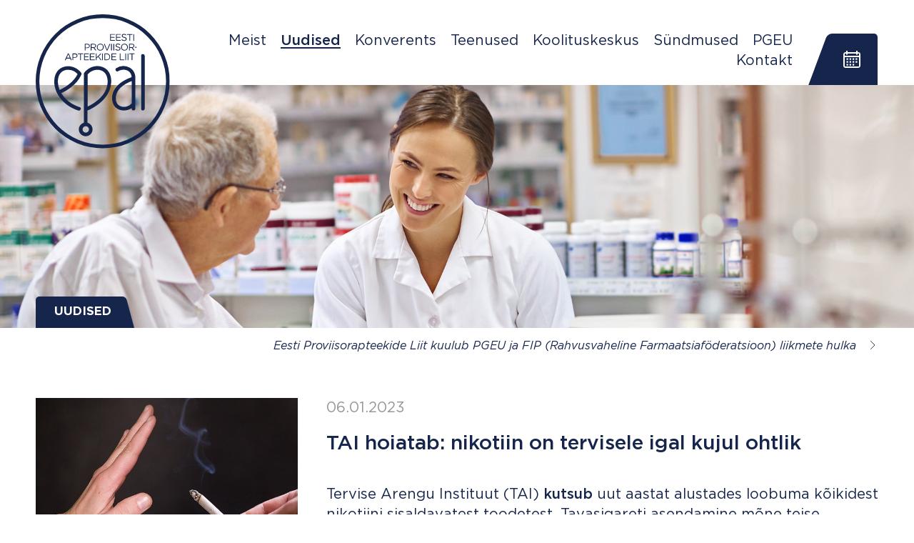

--- FILE ---
content_type: text/html; charset=utf-8
request_url: https://epal.ee/uudised/tai-hoiatab-nikotiin-on-tervisele-igal-kujul-ohtlik
body_size: 7004
content:
<!DOCTYPE html>
<html class="public" lang="et">
<head prefix="og: http://ogp.me/ns#">
  <meta name="viewport" content="width=device-width, initial-scale=1">

<link href="/stylesheets/style.min.css?v=1" media="screen" rel="stylesheet" type="text/css" />



<link rel="stylesheet" href="//static.voog.com/libs/edicy-search/latest/edicy-search.css">








<script src="/javascripts/modernizr-custom.min.js"></script>


<title>TAI hoiatab: nikotiin on tervisele igal kujul ohtlik – Eesti Proviisorapteekide Liit</title>




<meta property="og:type" content="article">
<meta property="og:url" content="https://epal.ee/uudised/tai-hoiatab-nikotiin-on-tervisele-igal-kujul-ohtlik">
<meta property="og:title" content="TAI hoiatab: nikotiin on tervisele igal kujul ohtlik – Eesti Proviisorapteekide Liit">
<meta property="og:site_name" content="Eesti Proviisorapteekide Liit">





  <meta property="og:image" content="https://epal.ee/photos/stop-geb127deda_640.jpg">
  <meta property="og:image:type" content="image/jpeg">
  <meta property="og:image:width" content="640">
  <meta property="og:image:height" content="427">









  
    <link rel="prev" href="/uudised/ravimivaldkonna-koostoos-valmis-eesti-ravimipoliitika-aastani-2030">
  

  
    <link rel="next" href="/uudised/eestisse-luuakse-tipptasemel-personaalmeditsiini-teadus-ja-arenduskeskus">
  




<script type="application/ld+json">{"@context":"http://schema.org","@type":"BreadcrumbList","itemListElement":[{"@type":"ListItem","position":1,"item":{"@id":"https://epal.ee/et","name":"Esileht"}},{"@type":"ListItem","position":2,"item":{"@id":"https://epal.ee/uudised","name":"Uudised"}},{"@type":"ListItem","position":3,"item":{"@id":"https://epal.ee/uudised/tai-hoiatab-nikotiin-on-tervisele-igal-kujul-ohtlik","name":"TAI hoiatab: nikotiin on tervisele igal kujul ohtlik"}}]}</script>

<link href="/uudised.rss" rel="alternate" title="RSS voog" type="application/rss+xml" />




<script>VoogEcommerce = { storeInfo: {"currency":"EUR","tax_rate":"20.0","currency_symbol":"€","decimal_places":2,"default_language":"et","dimension_display_unit":"cm","dimension_unit":"m","is_publicly_unavailable":false,"min_cart_total":"0.0","missing_required_settings":[],"missing_required_settings?":false,"preferred_payment_types":[],"shopping_cart_version":2,"terms_agreement_required":true,"weight_display_unit":"kg","weight_unit":"kg","company_name":"Koolituste osalustasu","bank_details":"","terms_url":"","products_url_slug":"products","address":{"company_name":"Eesti Proviisorapteekide Liit","address1":"Raekoja plats 11","address2":null,"city":"Tallinn","zip_code":"10146","state":"Harjumaa","country_code":"ee"},"email":"Karina.Loi@magnum.ee"}, hasProducts: true };</script>
<link href="//static.voog.com/libs/voog-ecommerce/1.8.13/shopping-cart-v2.css" media="screen" rel="stylesheet" />
</head>
<body>

  <div class="menuFloating displayNone--huge js-menu-floating">
  <ul class="menuFloating__list">
  
    <li class="menuFloating__item">
      <a class="menuFloating__link " href="/meist"><span class="menu__string">Meist</span></a>
    </li>

    

  
    <li class="menuFloating__item">
      <a class="menuFloating__link menuFloating__link--active " href="/uudised"><span class="menu__string">Uudised</span></a>
    </li>

    

  
    <li class="menuFloating__item">
      <a class="menuFloating__link " href="/konverents"><span class="menu__string">Konverents </span></a>
    </li>

    
      
    

  
    <li class="menuFloating__item">
      <a class="menuFloating__link " href="/teenused"><span class="menu__string">Teenused</span></a>
    </li>

    
      
    

  
    <li class="menuFloating__item">
      <a class="menuFloating__link " href="/koolituskeskus"><span class="menu__string">Koolituskeskus</span></a>
    </li>

    
      
    

  
    <li class="menuFloating__item">
      <a class="menuFloating__link " href="/sundmused"><span class="menu__string">Sündmused</span></a>
    </li>

    

  
    <li class="menuFloating__item">
      <a class="menuFloating__link " href="/pgeu"><span class="menu__string">PGEU</span></a>
    </li>

    

  
    <li class="menuFloating__item">
      <a class="menuFloating__link " href="/kontakt"><span class="menu__string">Kontakt</span></a>
    </li>

    

  
  </ul>

  <button class="menuFloating__close js-menu-floating-close">
    <img class="menuFloating__icon" src="/assets/icon-close-primary.svg">
  </button>
</div>

<div class="eventsFloating displayNone--medium js-events-floating">

  <div class="eventsFloating__content">
    <div class="miniEvents">
  <div>
    <h2 class="miniEvents__heading">Sündmused</h2>

    
    
    
  </div>

  <div>
    
      
        
      
        
          
            <h3 class="miniEvents__eventHeading">"Mikrotoitainete biosaadavus - erinevate vormide imendumine ja efektiivsus. Üleannustamise riskid"</h3>

            <div class="miniEvents__info">
              <div class="miniEvents__infoInner miniEvents__infoInner--left">
                <div class="miniEvents__date">
                  <div class="miniEvents__dateInner">
                    12. detsember 2025
                  </div>
                </div>
              </div>
              <div class="miniEvents__infoInner miniEvents__infoInner--right">
                <a class="miniEvents__cta" href="/sundmused/mikrotoitainete-biosaadavus-erinevate-vormide-imendumine-ja-efektiivsus-uleannustamise-riskid">
                  <span class="miniEvents__ctaInner">


Osale</span>
                </a>
              </div>
            </div>
          
            <h3 class="miniEvents__eventHeading">“Kõik, mida peaksid teadma HPV-st: viirusest ennetuseni”</h3>

            <div class="miniEvents__info">
              <div class="miniEvents__infoInner miniEvents__infoInner--left">
                <div class="miniEvents__date">
                  <div class="miniEvents__dateInner">
                    2. detsember 2025
                  </div>
                </div>
              </div>
              <div class="miniEvents__infoInner miniEvents__infoInner--right">
                <a class="miniEvents__cta" href="/sundmused/koik-mida-peaksid-teadma-hpv-st-viirusest-ennetuseni">
                  <span class="miniEvents__ctaInner">


Osale</span>
                </a>
              </div>
            </div>
          
        
      
        
      
        
      
    
  </div>


  

  <div class="linkSection linkSection--right linkSection--event">

      

      
        <a class="linkSection__cta" href="

/sundmused
">
          <span class="linkSection__text">

Kõik koolitused ja üritused

</span>
          <img class="linkSection__icon" src="/assets/icon-angle-white.svg" alt="">
        </a>
      
  </div>


</div>

  </div>

  <button class="eventsFloating__close js-events-floating-close">
    <img class="eventsFloating__icon" src="/assets/icon-close-white.svg">
  </button>
</div>


<header class="header">
  <div class="wrapper">
    <div class="grid gridGutterSm">
      <div class="grid__cell width-3/6 width-2/6--medium width-1/6--huge">
        <div class="brand">
  <a href="/et" class="brand__link">
    <img class="brand__logo" src="/assets/epal-logo-transparent.svg" alt="epal">
  </a>
</div>

      </div>

      <div class="grid__cell width-3/6 width-4/6--medium width-5/6--huge">
        <div class="gird gridWidthAuto gridRight gridBottom">
          <div class="grid__cell">
            <div class="header__table">
              <div class="header__cell">
                <ul class="menu grid gridWidthAuto gridRight displayNone displayInlineBlock--huge">

  <li class="menu__item grid__cell">
    <a class="menu__link " href="/meist"><span class="menu__string">Meist</span></a>
  </li>

  

  <li class="menu__item grid__cell">
    <a class="menu__link menu__link--active " href="/uudised"><span class="menu__string">Uudised</span></a>
  </li>

  

  <li class="menu__item grid__cell">
    <a class="menu__link " href="/konverents"><span class="menu__string">Konverents </span></a>
  </li>

  

  <li class="menu__item grid__cell">
    <a class="menu__link " href="/teenused"><span class="menu__string">Teenused</span></a>
  </li>

  

  <li class="menu__item grid__cell">
    <a class="menu__link " href="/koolituskeskus"><span class="menu__string">Koolituskeskus</span></a>
  </li>

  

  <li class="menu__item grid__cell">
    <a class="menu__link " href="/sundmused"><span class="menu__string">Sündmused</span></a>
  </li>

  

  <li class="menu__item grid__cell">
    <a class="menu__link " href="/pgeu"><span class="menu__string">PGEU</span></a>
  </li>

  

  <li class="menu__item grid__cell">
    <a class="menu__link " href="/kontakt"><span class="menu__string">Kontakt</span></a>
  </li>

  

</ul>

<ul class="menu grid gridWidthAuto gridRight displayNone--huge">
  <li class="menu__item grid__cell">
    <button class="menu__button js-menu-floating-open" type="button">
      <span class="menu__string">Menu</span>
      <img class="menu__buttonIcon" src="/assets/icon-burger-primary.svg">
    </button>
  </li>
</ul>

              </div>

              <div class="header__cell">
                <div class="displayNone displayInlineBlock--medium js-actions-wrapper">
                  <div class="actions">
  <div class="grid gridWidthAuto gridMiddle">

    <div class="grid__cell">
      <button type="button" class="actions__button js-actions-event-trigger">
        <img class="actions__icon" src="/assets/icon-calendar-white.svg" alt="">
      </button>
    </div>

    
    

  </div>
</div>


                </div>
              </div>
            </div>
          </div>
        </div>
    </div>
  </div>

  <div class="mobActions displayNone--medium js-mob-actions-wrapper">
    <div class="actions">
  <div class="grid gridWidthAuto gridMiddle">

    <div class="grid__cell">
      <button type="button" class="actions__button js-actions-event-trigger">
        <img class="actions__icon" src="/assets/icon-calendar-white.svg" alt="">
      </button>
    </div>

    
    

  </div>
</div>


  </div>
</header>


  <div class="bigImage">

  <div class="bigImage__media">
    <div  class="bigImage__mediaInner cover-image" style="background-image: url('//media.voog.com/0000/0046/7858/photos/apteek-1.jpg');" ></div>
  </div>


  <div class="bigImage__events  js-big-image-events">
    <div class="wrapper">
      <div class="grid gridRight">
        <div class="grid__cell width-3/6 width-2/6--huge">
          <div class="bigImage__eventsBox displayNone displayBlock--medium">
            <div class="miniEvents">
  <div>
    <h2 class="miniEvents__heading">Sündmused</h2>

    
    
    
  </div>

  <div>
    
      
        
      
        
          
            <h3 class="miniEvents__eventHeading">"Mikrotoitainete biosaadavus - erinevate vormide imendumine ja efektiivsus. Üleannustamise riskid"</h3>

            <div class="miniEvents__info">
              <div class="miniEvents__infoInner miniEvents__infoInner--left">
                <div class="miniEvents__date">
                  <div class="miniEvents__dateInner">
                    12. detsember 2025
                  </div>
                </div>
              </div>
              <div class="miniEvents__infoInner miniEvents__infoInner--right">
                <a class="miniEvents__cta" href="/sundmused/mikrotoitainete-biosaadavus-erinevate-vormide-imendumine-ja-efektiivsus-uleannustamise-riskid">
                  <span class="miniEvents__ctaInner">


Osale</span>
                </a>
              </div>
            </div>
          
            <h3 class="miniEvents__eventHeading">“Kõik, mida peaksid teadma HPV-st: viirusest ennetuseni”</h3>

            <div class="miniEvents__info">
              <div class="miniEvents__infoInner miniEvents__infoInner--left">
                <div class="miniEvents__date">
                  <div class="miniEvents__dateInner">
                    2. detsember 2025
                  </div>
                </div>
              </div>
              <div class="miniEvents__infoInner miniEvents__infoInner--right">
                <a class="miniEvents__cta" href="/sundmused/koik-mida-peaksid-teadma-hpv-st-viirusest-ennetuseni">
                  <span class="miniEvents__ctaInner">


Osale</span>
                </a>
              </div>
            </div>
          
        
      
        
      
        
      
    
  </div>


  

  <div class="linkSection linkSection--right linkSection--event">

      

      
        <a class="linkSection__cta" href="

/sundmused
">
          <span class="linkSection__text">

Kõik koolitused ja üritused

</span>
          <img class="linkSection__icon" src="/assets/icon-angle-white.svg" alt="">
        </a>
      
  </div>


</div>

          </div>
        </div>
      </div>
    </div>
  </div>

  <div class="bigImage__bottomSection">
    <div class="wrapper">
      <div class="bigImage__tab">
        <div class="tabs">
  <ul class="tabs__list">
    
      
    
      

        
      
    
      
    
      
    
      
    
      
    
      
    
      
    

    
      
    
      
        <li class="tabs__item tabs__item--active">
          <a href="/uudised" class="tabs__link" title="Uudised">
            <span class="tabs__string">Uudised</span>
            <span class="tabs__bg"></span>
          </a>
        </li>
      
    
      
    
      
    
      
    
      
    
      
    
      
    
  </ul>
</div>

      </div>
    </div>
  </div>
</div>





  <div class="wrapper">
    <div class="linkSection linkSection--right">

    

    
      <a class="linkSection__cta" href="">
        <span class="linkSection__text">




Eesti Proviisorapteekide Liit kuulub PGEU ja FIP (Rahvusvaheline Farmaatsiaföderatsioon) liikmete hulka
</span>
        <img class="linkSection__icon" src="/assets/icon-angle-primary.svg" alt="">
      </a>
    
</div>

  </div>

  <div class="wrapper">
    <div class="content">

      <main role="main" data-search-indexing-allowed="true">
        

  <article class="article">
    <div class="grid gridGutterLg--large">
      <div class="grid__cell width-2/6--small">
        <div class="article__media">
          
            <img class="article__img" src="https://epal.ee/photos/stop-geb127deda_640_block.jpg">
          
        </div>
      </div>

      <div class="grid__cell width-4/6--small">
        
          <time class="article__date" datetime="2023-01-06">
            06.01.2023
          </time>
        


        
          <h1 class="article__heading">
            TAI hoiatab: nikotiin on tervisele igal kujul ohtlik
          </h1>

        


        

        <div class="article__body content-formatted">
          <p>Tervise Arengu Instituut (TAI) <a href="https://tai.ee/et/uudised/tai-hoiatab-nikotiin-tervisele-igal-kujul-ohtlik" target="_self">kutsub</a> uut aastat 
alustades loobuma kõikidest nikotiini sisaldavatest toodetest. 
Tavasigareti asendamine mõne teise nikotiinitootega ei ole tervisele 
ohutu alternatiiv, kuna nikotiini toime on endiselt mürgine ja sõltuvust
 tekitav. Nikotiinist loobumisel pakub tuge sotsiaalmeedia grupp ja 
uudse abivahendina interaktiivne sõnumilahendus.</p>
      
    <p>Kui tavasigarettide suitsetamine on 
langustrendis, siis üha suuremaks probleemiks on Eestis saamas 
alternatiivsete tubaka- ja nikotiinitoodete tarvitamine. 2020. aasta 
Eesti täiskasvanud rahvastiku tervisekäitumiseuuringu kohaselt tarvitab 
Eestis tubakatooteid keskmiselt iga kolmas mees ja iga neljas naine. </p>

<p>„Ehkki tubakatööstus on üritanud jätta muljet, 
justkui oleksid üha lisanduvad uued tubaka- ja nikotiinitooted 
tavasigaretist loobumiseks head alternatiivid, ei ole see piisavat 
tõendust leidnud. Kõik nikotiini sisaldavad tooted põhjustavad tervisele
 ohtu ja on sõltuvust tekitavad. Kuna sageli ei saa tarvitaja aru, kui 
palju nikotiini ta kasutuskorra või päeva jooksul saab, võib osa 
alternatiivsete tubakatoodete korral sõltuvus tekkida isegi kiiremini. 
Noorte puhul piisab sõltuvuse tekkeks näiteks 5 milligrammist 
nikotiinist päevas – umbes sama palju nikotiini on veerandis e-sigareti 
vedelikus,“ selgitas moodsate toodete ohte TAI alkoholi ja tubaka 
valdkonna vanemspetsialist Anna-Liis Veerpalu. </p>

<p>Tema sõnul on nikotiin tugevatoimeline närvimürk, 
millest loobumine ei ole lihtne. Kui TAI on järjepidevalt aasta alguses 
läbi viinud suitsetamisest loobumise kampaaniat, siis sel korral tuuakse
 tavasigareti kõrval esmakordselt fookusesse kõik nikotiini sisaldavad 
tooted. Kampaania üks eesmärke on olla julgustavaks müksuks igasuguse 
nikotiinitoote tarvitajale, et loobumisteekond ette võtta. </p>

<p>„Loobumise üks olulisimaid komponente on 
motivatsioon. Otsuse loobuda peab inimene võtma vastu ise ja oma 
põhjused võiks lausa kuhugi üles kirjutada, et need tagasilangushetkedel
 hõlpsalt leitavad oleksid,“ annab Veerpalu nõu ja lisab, et 
tubakainfo.ee veebilehel on välja toodud koguni 25 erinevat võimalikku 
põhjust sõltuvusest vabanemiseks. &nbsp;</p>

<h2><strong>Nikotiinist loobujaid toetab esmakordselt interaktiivne erilahendus</strong></h2>

<p>TAI tänavuse kampaania juhtmõtteks on „Mulle 
aitab!“, mis peegeldab nikotiinitarvitamise erinevaid negatiivseid 
mõjusid, millest loobumise abil võitu saada soovitakse. 2022. aasta 
tubakast loobumise kampaania järeluuringu andmetel on peamisteks 
loobumise ajenditeks rahakulu, tervise halvenemine, oluline muutus elus 
ja sobimatus elustiiliga. </p>

<p>„Otsus sõltuvusest vabaneda ja oma elu üle taas 
kontroll haarata tasub välja öelda ka sõpruskonnas, sest ümbritseva 
keskkonna tugi on loobumisel suure tähtsusega,“ märgib Veerpalu. 
Nõuandeid raskuste ületamiseks ja motivatsiooni hoidmiseks saab 
Facebooki lehelt <a href="https://www.facebook.com/Nikotiinivaba/">„Nikotiinivaba“</a>.
 Esmakordselt pakub TAI nikotiinist loobujatele ka interaktiivset tuge. 
Selleks saab Nikotiinivaba Facebooki lehe kaudu ühenduse luua 
interaktiivse erilahendusega, mis Messengeri teel suheldes jagab 
toetavaid sõnumeid ja nõu esimesel neljal päeval, mil vastu pidada on 
kõige raskem. Lingi vestluslahendusega suhtluse alustamiseks leiab 
Facebooki lehe postitustest. </p>

<p>Kampaania sõnumeid edastab ilmekalt Tallinna 
Hobujaama bussipeatusse paigaldatud helilahendus, mille abil saab 
kuulata otsustavaid sõltuvusest vabanemise manifeste „Mulle aitab!“. 
Bussipeatus on hea koht, kus filmida ka oma isiklik nikotiinivabaduse 
manifest, mida on võimalik sotsiaalmeedias teistega jagada.</p>

<p>Mitmeid abivahendeid tubakast ja nikotiinist loobumiseks leiab veebilehelt <a href="https://www.tubakainfo.ee/">tubakainfo.ee</a>. Näiteks on saadaval <a href="https://www.tubakainfo.ee/loobu-suitsetamisest/testi-oma-nikotiinisoltuvust/">Fagerströmi test</a>, mis aitab määrata nikotiinisõltuvuse tugevust, ja <a href="https://www.tubakainfo.ee/loobu-suitsetamisest/loobumisplaan/">loobumisplaan</a> soovitustega toimetulemiseks esimestel päevadel, mil loobujal on kõige raskem.</p>

<p>Nõustamiseks võib pöörduda ka apteekri, oma 
perearsti või -õe poole, kes oskavad loobumisteekonnal motiveerida ja 
kasulikke nõuandeid jagada. Põhjalikku nõustamist koos raviplaaniga saab
 <a href="https://www.tubakainfo.ee/kontakt/">tubakast loobumise nõustamiskabinettidest</a>, mis on tasuta ja kuhu saab soovija ise pöörduda, vajalik on vaid eelregistreerimine.</p>  <br> 

<br>
        </div>
      </div>
    </div>

    <div class="article__additionalBody">
      
    </div>
  </article>








        

      </main>

    </div>
  </div>

  <div class="wrapper">
    





  </div>

  




  <div class="stats">
    <div class="wrapper">
        <div class="grid">
          <div class="grid__cell width-4/6--huge">
            <div class="grid stats__grid">
              <div class="grid__cell width-2/6--medium">
                <div class="stats__block">
                  <div class="stats__nr">
                    






93
                  </div>
                  <div class="stats__label">
                    Esindatavate liikmete arv

                  </div>
                </div>
              </div>

              <div class="grid__cell width-2/6--medium">
                <div class="stats__block">
                  <div class="stats__nr">
                    













311
                  </div>
                  <div class="stats__label">
                    Esindatavate apteekide arv

                  </div>
                </div>
              </div>

              <div class="grid__cell width-2/6--medium">
                <div class="stats__block">
                  <div class="stats__nr">
                    























1174
                  </div>
                  <div class="stats__label">
                    Esindatavate apteekrite arv


                  </div>
                </div>
              </div>
            </div>
          </div>

          <div class="grid__cell width-3/6--medium width-2/6--huge">

            

            
              <a class="stats__cta" href="
/meist">Liitu meiega!</a>
            
          </div>
        </div>
    </div>
  </div>




  <footer class="footer">
  <div class="wrapper">
    <div class="grid footer__imageGrid">
      <div class="grid__cell width-2/6--huge footer__imageCell">
        <div class="footer__imageGutter">
          <div class="footer__image" style="background-image: url('/images/raeapteek.jpg')"></div>
        </div>
      </div>

      <div class="grid__cell width-4/6--huge left-2/6--huge">
        <div class="footer__wrap">
          <div class="grid">
            <div class="grid__cell width-3/6--medium">
              <div class="footer__list">
                <div class="footer__item">
                  <img class="footer__icon" src="/assets/icon-marker-white.svg" alt="">
                  <div class="footer__info">

Raekoja plats 11, 10146 Tallinn

</div>
                </div>

                

                <div class="footer__item">
                  <img class="footer__icon" src="/assets/icon-mail-white.svg" alt="">
                  <div class="footer__info">info@epal.ee</div>
                </div>

                <div class="footer__item--last">
                  

                  
                    <a class="footer__link" target="_blank" href="https://www.facebook.com/EestiProviisorapteekideLiit/">
                      <img class="footer__icon" src="/assets/icon-fb-white.svg" alt="">
                      <div class="footer__info">
                        <span class="footer__linkString">

Facebook</span>
                      </div>
                    </a>
                  
                </div>
              </div>
            </div>

            <div class="grid__cell width-3/6--medium textRight--medium">
              <div class="footer__extra">
Registrikood: 80163971                             </div>
              <div class="footer__extra">
KMKR: EE101479925</div>
              <div class="footer__extra footer__extra--last"></div>
            </div>
          </div>
        </div>
      </div>
    </div>
  </div>
</div>

  
<script src="https://cdnjs.cloudflare.com/ajax/libs/jquery/3.2.1/jquery.min.js" integrity="sha256-hwg4gsxgFZhOsEEamdOYGBf13FyQuiTwlAQgxVSNgt4=" crossorigin="anonymous"></script>
<script src="/javascripts/application.js?v=1"></script>
<script src="/javascripts/script.js?v=1"></script>
<script src="//static.voog.com/libs/picturefill/1.8.13/picturefill.min.js"></script>






<script type="text/javascript">
var _ews = _ews || {"_account":"A-467858-1","_tzo":"7200"};

(function() {
  var s = document.createElement('script'); s.type = 'text/javascript'; s.async = true;
  s.src = 'https://s.voog.com/_tr-v1.js';
  (
    document.getElementsByTagName('head')[0] ||
    document.getElementsByTagName('body')[0]
  ).appendChild(s);
})();
</script>




<script src="//static.voog.com/libs/voog-ecommerce/1.8.13/shopping-cart-v2.js"></script><script>if (!window.Voog.ecommerceConfig || window.Voog.ecommerceConfig.autoRun !== false) {  window.Voog.loadEcommerceTranslations('et');   window.Voog.ShoppingCart.init('et');   window.Voog.buyButtonsManager.init('et'); }</script>
</body>
</html>


--- FILE ---
content_type: text/css
request_url: https://epal.ee/stylesheets/style.min.css?v=1
body_size: 9318
content:
/*! normalize.css v8.0.1 | MIT License | github.com/necolas/normalize.css */html{line-height:1.15;-webkit-text-size-adjust:100%}body{margin:0}main{display:block}h1{font-size:2em;margin:.67em 0}hr{box-sizing:content-box;height:0;overflow:visible}pre{font-family:monospace,monospace;font-size:1em}a{background-color:transparent}abbr[title]{border-bottom:none;text-decoration:underline;-webkit-text-decoration:underline dotted;text-decoration:underline dotted}b,strong{font-weight:bolder}code,kbd,samp{font-family:monospace,monospace;font-size:1em}small{font-size:80%}sub,sup{font-size:75%;line-height:0;position:relative;vertical-align:baseline}sub{bottom:-0.25em}sup{top:-0.5em}img{border-style:none}button,input,optgroup,select,textarea{font-family:inherit;font-size:100%;line-height:1.15;margin:0}button,input{overflow:visible}button,select{text-transform:none}button,[type=button],[type=reset],[type=submit]{-webkit-appearance:button}button::-moz-focus-inner,[type=button]::-moz-focus-inner,[type=reset]::-moz-focus-inner,[type=submit]::-moz-focus-inner{border-style:none;padding:0}button:-moz-focusring,[type=button]:-moz-focusring,[type=reset]:-moz-focusring,[type=submit]:-moz-focusring{outline:1px dotted ButtonText}fieldset{padding:.35em .75em .625em}legend{box-sizing:border-box;color:inherit;display:table;max-width:100%;padding:0;white-space:normal}progress{vertical-align:baseline}textarea{overflow:auto}[type=checkbox],[type=radio]{box-sizing:border-box;padding:0}[type=number]::-webkit-inner-spin-button,[type=number]::-webkit-outer-spin-button{height:auto}[type=search]{-webkit-appearance:textfield;outline-offset:-2px}[type=search]::-webkit-search-decoration{-webkit-appearance:none}::-webkit-file-upload-button{-webkit-appearance:button;font:inherit}details{display:block}summary{display:list-item}template{display:none}[hidden]{display:none}@font-face{font-family:"Gotham Pro";src:url("../assets/GothamPro.woff2") format("woff2"),url("../assets/GothamPro.woff") format("woff");font-weight:400;font-style:normal}@font-face{font-family:"Gotham Pro";src:url("../assets/GothamPro-Italic.woff2") format("woff2"),url("../assets/GothamPro-Italic.woff") format("woff");font-weight:400;font-style:italic}@font-face{font-family:"Gotham Pro";src:url("../assets/GothamPro-Medium.woff2") format("woff2"),url("../assets/GothamPro-Medium.woff") format("woff");font-weight:500;font-style:normal}@font-face{font-family:"Gotham Pro";src:url("../assets/GothamPro-Bold.woff2") format("woff2"),url("../assets/GothamPro-Bold.woff") format("woff");font-weight:700;font-style:normal}@font-face{font-family:"Gotham Pro";src:url("../assets/GothamPro-BoldItalic.woff2") format("woff2"),url("../assets/GothamPro-BoldItalic.woff") format("woff");font-weight:700;font-style:italic}/*! Inline grid system. Forked from: Avalanche | MIT License | @colourgarden */.grid{display:block;list-style:none;padding:0;margin:0;margin-left:-2rem;font-size:0}.grid__cell{font-size:1.7rem;position:relative;box-sizing:border-box;display:inline-block;width:100%;padding:0;padding-left:2rem;margin:0;vertical-align:top}@media screen and (min-width: 768px){.grid__cell{font-size:1.7rem}}@media screen and (min-width: 920px){.grid__cell{font-size:1.7rem}}@media screen and (min-width: 1280px){.grid__cell{font-size:2rem}}.gridWidthAuto>.grid__cell{width:auto}@media(min-width: 480px){.gridWidthAuto--small>.grid__cell{width:auto}}@media(min-width: 768px){.gridWidthAuto--medium>.grid__cell{width:auto}}@media(min-width: 920px){.gridWidthAuto--large>.grid__cell{width:auto}}@media(min-width: 1280px){.gridWidthAuto--huge>.grid__cell{width:auto}}.gridRight{text-align:right}.gridRight>.grid__cell{text-align:left}@media(min-width: 480px){.gridRight--small{text-align:right}.gridRight--small>.grid__cell{text-align:left}}@media(min-width: 768px){.gridRight--medium{text-align:right}.gridRight--medium>.grid__cell{text-align:left}}@media(min-width: 920px){.gridRight--large{text-align:right}.gridRight--large>.grid__cell{text-align:left}}@media(min-width: 1280px){.gridRight--huge{text-align:right}.gridRight--huge>.grid__cell{text-align:left}}.gridMiddle>.grid__cell{vertical-align:middle}@media(min-width: 480px){.gridMiddle--small>.grid__cell{vertical-align:middle}}@media(min-width: 768px){.gridMiddle--medium>.grid__cell{vertical-align:middle}}@media(min-width: 920px){.gridMiddle--large>.grid__cell{vertical-align:middle}}@media(min-width: 1280px){.gridMiddle--huge>.grid__cell{vertical-align:middle}}.gridBottom>.grid__cell{vertical-align:bottom}@media(min-width: 480px){.gridBottom--small>.grid__cell{vertical-align:bottom}}@media(min-width: 768px){.gridBottom--medium>.grid__cell{vertical-align:bottom}}@media(min-width: 920px){.gridBottom--large>.grid__cell{vertical-align:bottom}}@media(min-width: 1280px){.gridBottom--huge>.grid__cell{vertical-align:bottom}}.gridGutterSm{margin-left:-1rem}.gridGutterSm>.grid__cell{padding-left:1rem}@media(min-width: 480px){.gridGutterSm--small{margin-left:-1rem}.gridGutterSm--small>.grid__cell{padding-left:1rem}}@media(min-width: 768px){.gridGutterSm--medium{margin-left:-1rem}.gridGutterSm--medium>.grid__cell{padding-left:1rem}}@media(min-width: 920px){.gridGutterSm--large{margin-left:-1rem}.gridGutterSm--large>.grid__cell{padding-left:1rem}}@media(min-width: 1280px){.gridGutterSm--huge{margin-left:-1rem}.gridGutterSm--huge>.grid__cell{padding-left:1rem}}.gridGutterLg{margin-left:-4rem}.gridGutterLg>.grid__cell{padding-left:4rem}@media(min-width: 480px){.gridGutterLg--small{margin-left:-4rem}.gridGutterLg--small>.grid__cell{padding-left:4rem}}@media(min-width: 768px){.gridGutterLg--medium{margin-left:-4rem}.gridGutterLg--medium>.grid__cell{padding-left:4rem}}@media(min-width: 920px){.gridGutterLg--large{margin-left:-4rem}.gridGutterLg--large>.grid__cell{padding-left:4rem}}@media(min-width: 1280px){.gridGutterLg--huge{margin-left:-4rem}.gridGutterLg--huge>.grid__cell{padding-left:4rem}}.gridGutterXl{margin-left:-8rem}.gridGutterXl>.grid__cell{padding-left:8rem}@media(min-width: 480px){.gridGutterXl--small{margin-left:-8rem}.gridGutterXl--small>.grid__cell{padding-left:8rem}}@media(min-width: 768px){.gridGutterXl--medium{margin-left:-8rem}.gridGutterXl--medium>.grid__cell{padding-left:8rem}}@media(min-width: 920px){.gridGutterXl--large{margin-left:-8rem}.gridGutterXl--large>.grid__cell{padding-left:8rem}}@media(min-width: 1280px){.gridGutterXl--huge{margin-left:-8rem}.gridGutterXl--huge>.grid__cell{padding-left:8rem}}.width-0{width:0}.width-1\/1{width:100%}.width-1\/2,.width-3\/6{width:50%}.width-2\/2,.width-6\/6{width:100%}.width-1\/6{width:16.6666666667%}.width-2\/6{width:33.3333333333%}.width-4\/6{width:66.6666666667%}.width-5\/6{width:83.3333333333%}.left-0{left:0}.left-1\/1{left:100%}.left-1\/2,.left-3\/6{left:50%}.left-2\/2,.left-6\/6{left:100%}.left-1\/6{left:16.6666666667%}.left-2\/6{left:33.3333333333%}.left-4\/6{left:66.6666666667%}.left-5\/6{left:83.3333333333%}.right-0{right:0}.right-1\/1{right:100%}.right-1\/2,.right-3\/6{right:50%}.right-2\/2,.right-6\/6{right:100%}.right-1\/6{right:16.6666666667%}.right-2\/6{right:33.3333333333%}.right-4\/6{right:66.6666666667%}.right-5\/6{right:83.3333333333%}.pull-0{left:0}.pull-1\/1{left:-100%}.pull-1\/2,.pull-3\/6{left:-50%}.pull-2\/2,.pull-6\/6{left:-100%}.pull-1\/6{left:-16.6666666667%}.pull-2\/6{left:-33.3333333333%}.pull-4\/6{left:-66.6666666667%}.pull-5\/6{left:-83.3333333333%}.push-0{right:0}.push-1\/1{right:-100%}.push-1\/2,.push-3\/6{right:-50%}.push-2\/2,.push-6\/6{right:-100%}.push-1\/6{right:-16.6666666667%}.push-2\/6{right:-33.3333333333%}.push-4\/6{right:-66.6666666667%}.push-5\/6{right:-83.3333333333%}@media(min-width: 480px){.width-0--small{width:0}.width-1\/1--small{width:100%}.width-1\/2--small,.width-3\/6--small{width:50%}.width-2\/2--small,.width-6\/6--small{width:100%}.width-1\/6--small{width:16.6666666667%}.width-2\/6--small{width:33.3333333333%}.width-4\/6--small{width:66.6666666667%}.width-5\/6--small{width:83.3333333333%}.left-0--small{left:0}.left-1\/1--small{left:100%}.left-1\/2--small,.left-3\/6--small{left:50%}.left-2\/2--small,.left-6\/6--small{left:100%}.left-1\/6--small{left:16.6666666667%}.left-2\/6--small{left:33.3333333333%}.left-4\/6--small{left:66.6666666667%}.left-5\/6--small{left:83.3333333333%}.right-0--small{right:0}.right-1\/1--small{right:100%}.right-1\/2--small,.right-3\/6--small{right:50%}.right-2\/2--small,.right-6\/6--small{right:100%}.right-1\/6--small{right:16.6666666667%}.right-2\/6--small{right:33.3333333333%}.right-4\/6--small{right:66.6666666667%}.right-5\/6--small{right:83.3333333333%}.pull-0--small{left:0}.pull-1\/1--small{left:-100%}.pull-1\/2--small,.pull-3\/6--small{left:-50%}.pull-2\/2--small,.pull-6\/6--small{left:-100%}.pull-1\/6--small{left:-16.6666666667%}.pull-2\/6--small{left:-33.3333333333%}.pull-4\/6--small{left:-66.6666666667%}.pull-5\/6--small{left:-83.3333333333%}.push-0--small{right:0}.push-1\/1--small{right:-100%}.push-1\/2--small,.push-3\/6--small{right:-50%}.push-2\/2--small,.push-6\/6--small{right:-100%}.push-1\/6--small{right:-16.6666666667%}.push-2\/6--small{right:-33.3333333333%}.push-4\/6--small{right:-66.6666666667%}.push-5\/6--small{right:-83.3333333333%}}@media(min-width: 768px){.width-0--medium{width:0}.width-1\/1--medium{width:100%}.width-1\/2--medium,.width-3\/6--medium{width:50%}.width-2\/2--medium,.width-6\/6--medium{width:100%}.width-1\/6--medium{width:16.6666666667%}.width-2\/6--medium{width:33.3333333333%}.width-4\/6--medium{width:66.6666666667%}.width-5\/6--medium{width:83.3333333333%}.left-0--medium{left:0}.left-1\/1--medium{left:100%}.left-1\/2--medium,.left-3\/6--medium{left:50%}.left-2\/2--medium,.left-6\/6--medium{left:100%}.left-1\/6--medium{left:16.6666666667%}.left-2\/6--medium{left:33.3333333333%}.left-4\/6--medium{left:66.6666666667%}.left-5\/6--medium{left:83.3333333333%}.right-0--medium{right:0}.right-1\/1--medium{right:100%}.right-1\/2--medium,.right-3\/6--medium{right:50%}.right-2\/2--medium,.right-6\/6--medium{right:100%}.right-1\/6--medium{right:16.6666666667%}.right-2\/6--medium{right:33.3333333333%}.right-4\/6--medium{right:66.6666666667%}.right-5\/6--medium{right:83.3333333333%}.pull-0--medium{left:0}.pull-1\/1--medium{left:-100%}.pull-1\/2--medium,.pull-3\/6--medium{left:-50%}.pull-2\/2--medium,.pull-6\/6--medium{left:-100%}.pull-1\/6--medium{left:-16.6666666667%}.pull-2\/6--medium{left:-33.3333333333%}.pull-4\/6--medium{left:-66.6666666667%}.pull-5\/6--medium{left:-83.3333333333%}.push-0--medium{right:0}.push-1\/1--medium{right:-100%}.push-1\/2--medium,.push-3\/6--medium{right:-50%}.push-2\/2--medium,.push-6\/6--medium{right:-100%}.push-1\/6--medium{right:-16.6666666667%}.push-2\/6--medium{right:-33.3333333333%}.push-4\/6--medium{right:-66.6666666667%}.push-5\/6--medium{right:-83.3333333333%}}@media(min-width: 920px){.width-0--large{width:0}.width-1\/1--large{width:100%}.width-1\/2--large,.width-3\/6--large{width:50%}.width-2\/2--large,.width-6\/6--large{width:100%}.width-1\/6--large{width:16.6666666667%}.width-2\/6--large{width:33.3333333333%}.width-4\/6--large{width:66.6666666667%}.width-5\/6--large{width:83.3333333333%}.left-0--large{left:0}.left-1\/1--large{left:100%}.left-1\/2--large,.left-3\/6--large{left:50%}.left-2\/2--large,.left-6\/6--large{left:100%}.left-1\/6--large{left:16.6666666667%}.left-2\/6--large{left:33.3333333333%}.left-4\/6--large{left:66.6666666667%}.left-5\/6--large{left:83.3333333333%}.right-0--large{right:0}.right-1\/1--large{right:100%}.right-1\/2--large,.right-3\/6--large{right:50%}.right-2\/2--large,.right-6\/6--large{right:100%}.right-1\/6--large{right:16.6666666667%}.right-2\/6--large{right:33.3333333333%}.right-4\/6--large{right:66.6666666667%}.right-5\/6--large{right:83.3333333333%}.pull-0--large{left:0}.pull-1\/1--large{left:-100%}.pull-1\/2--large,.pull-3\/6--large{left:-50%}.pull-2\/2--large,.pull-6\/6--large{left:-100%}.pull-1\/6--large{left:-16.6666666667%}.pull-2\/6--large{left:-33.3333333333%}.pull-4\/6--large{left:-66.6666666667%}.pull-5\/6--large{left:-83.3333333333%}.push-0--large{right:0}.push-1\/1--large{right:-100%}.push-1\/2--large,.push-3\/6--large{right:-50%}.push-2\/2--large,.push-6\/6--large{right:-100%}.push-1\/6--large{right:-16.6666666667%}.push-2\/6--large{right:-33.3333333333%}.push-4\/6--large{right:-66.6666666667%}.push-5\/6--large{right:-83.3333333333%}}@media(min-width: 1280px){.width-0--huge{width:0}.width-1\/1--huge{width:100%}.width-1\/2--huge,.width-3\/6--huge{width:50%}.width-2\/2--huge,.width-6\/6--huge{width:100%}.width-1\/6--huge{width:16.6666666667%}.width-2\/6--huge{width:33.3333333333%}.width-4\/6--huge{width:66.6666666667%}.width-5\/6--huge{width:83.3333333333%}.left-0--huge{left:0}.left-1\/1--huge{left:100%}.left-1\/2--huge,.left-3\/6--huge{left:50%}.left-2\/2--huge,.left-6\/6--huge{left:100%}.left-1\/6--huge{left:16.6666666667%}.left-2\/6--huge{left:33.3333333333%}.left-4\/6--huge{left:66.6666666667%}.left-5\/6--huge{left:83.3333333333%}.right-0--huge{right:0}.right-1\/1--huge{right:100%}.right-1\/2--huge,.right-3\/6--huge{right:50%}.right-2\/2--huge,.right-6\/6--huge{right:100%}.right-1\/6--huge{right:16.6666666667%}.right-2\/6--huge{right:33.3333333333%}.right-4\/6--huge{right:66.6666666667%}.right-5\/6--huge{right:83.3333333333%}.pull-0--huge{left:0}.pull-1\/1--huge{left:-100%}.pull-1\/2--huge,.pull-3\/6--huge{left:-50%}.pull-2\/2--huge,.pull-6\/6--huge{left:-100%}.pull-1\/6--huge{left:-16.6666666667%}.pull-2\/6--huge{left:-33.3333333333%}.pull-4\/6--huge{left:-66.6666666667%}.pull-5\/6--huge{left:-83.3333333333%}.push-0--huge{right:0}.push-1\/1--huge{right:-100%}.push-1\/2--huge,.push-3\/6--huge{right:-50%}.push-2\/2--huge,.push-6\/6--huge{right:-100%}.push-1\/6--huge{right:-16.6666666667%}.push-2\/6--huge{right:-33.3333333333%}.push-4\/6--huge{right:-66.6666666667%}.push-5\/6--huge{right:-83.3333333333%}}.textLeft{text-align:left !important}.textCenter{text-align:center !important}.textRight{text-align:right !important}@media(min-width: 480px){.textLeft--small{text-align:left !important}.textCenter--small{text-align:center !important}.textRight--small{text-align:right !important}}@media(min-width: 768px){.textLeft--medium{text-align:left !important}.textCenter--medium{text-align:center !important}.textRight--medium{text-align:right !important}}@media(min-width: 920px){.textLeft--large{text-align:left !important}.textCenter--large{text-align:center !important}.textRight--large{text-align:right !important}}@media(min-width: 1280px){.textLeft--huge{text-align:left !important}.textCenter--huge{text-align:center !important}.textRight--huge{text-align:right !important}}html .mTop-0{margin-top:0rem}html .mRight-0{margin-right:0rem}html .mBottom-0{margin-bottom:0rem}html .mLeft-0{margin-left:0rem}html .mTop-1{margin-top:1rem}html .mRight-1{margin-right:1rem}html .mBottom-1{margin-bottom:1rem}html .mLeft-1{margin-left:1rem}html .mTop-1-5{margin-top:1.5rem}html .mRight-1-5{margin-right:1.5rem}html .mBottom-1-5{margin-bottom:1.5rem}html .mLeft-1-5{margin-left:1.5rem}html .mTop-2{margin-top:2rem}html .mRight-2{margin-right:2rem}html .mBottom-2{margin-bottom:2rem}html .mLeft-2{margin-left:2rem}html .mTop-3{margin-top:3rem}html .mRight-3{margin-right:3rem}html .mBottom-3{margin-bottom:3rem}html .mLeft-3{margin-left:3rem}html .mTop-4{margin-top:4rem}html .mRight-4{margin-right:4rem}html .mBottom-4{margin-bottom:4rem}html .mLeft-4{margin-left:4rem}html .mTop-5{margin-top:5rem}html .mRight-5{margin-right:5rem}html .mBottom-5{margin-bottom:5rem}html .mLeft-5{margin-left:5rem}html .mTop-6{margin-top:6rem}html .mRight-6{margin-right:6rem}html .mBottom-6{margin-bottom:6rem}html .mLeft-6{margin-left:6rem}html .mTop-8{margin-top:8rem}html .mRight-8{margin-right:8rem}html .mBottom-8{margin-bottom:8rem}html .mLeft-8{margin-left:8rem}@media(min-width: 480px){html .mTop-0--small{margin-top:0rem}html .mRight-0--small{margin-right:0rem}html .mBottom-0--small{margin-bottom:0rem}html .mLeft-0--small{margin-left:0rem}html .mTop-1--small{margin-top:1rem}html .mRight-1--small{margin-right:1rem}html .mBottom-1--small{margin-bottom:1rem}html .mLeft-1--small{margin-left:1rem}html .mTop-1-5--small{margin-top:1.5rem}html .mRight-1-5--small{margin-right:1.5rem}html .mBottom-1-5--small{margin-bottom:1.5rem}html .mLeft-1-5--small{margin-left:1.5rem}html .mTop-2--small{margin-top:2rem}html .mRight-2--small{margin-right:2rem}html .mBottom-2--small{margin-bottom:2rem}html .mLeft-2--small{margin-left:2rem}html .mTop-3--small{margin-top:3rem}html .mRight-3--small{margin-right:3rem}html .mBottom-3--small{margin-bottom:3rem}html .mLeft-3--small{margin-left:3rem}html .mTop-4--small{margin-top:4rem}html .mRight-4--small{margin-right:4rem}html .mBottom-4--small{margin-bottom:4rem}html .mLeft-4--small{margin-left:4rem}html .mTop-5--small{margin-top:5rem}html .mRight-5--small{margin-right:5rem}html .mBottom-5--small{margin-bottom:5rem}html .mLeft-5--small{margin-left:5rem}html .mTop-6--small{margin-top:6rem}html .mRight-6--small{margin-right:6rem}html .mBottom-6--small{margin-bottom:6rem}html .mLeft-6--small{margin-left:6rem}html .mTop-8--small{margin-top:8rem}html .mRight-8--small{margin-right:8rem}html .mBottom-8--small{margin-bottom:8rem}html .mLeft-8--small{margin-left:8rem}}@media(min-width: 768px){html .mTop-0--medium{margin-top:0rem}html .mRight-0--medium{margin-right:0rem}html .mBottom-0--medium{margin-bottom:0rem}html .mLeft-0--medium{margin-left:0rem}html .mTop-1--medium{margin-top:1rem}html .mRight-1--medium{margin-right:1rem}html .mBottom-1--medium{margin-bottom:1rem}html .mLeft-1--medium{margin-left:1rem}html .mTop-1-5--medium{margin-top:1.5rem}html .mRight-1-5--medium{margin-right:1.5rem}html .mBottom-1-5--medium{margin-bottom:1.5rem}html .mLeft-1-5--medium{margin-left:1.5rem}html .mTop-2--medium{margin-top:2rem}html .mRight-2--medium{margin-right:2rem}html .mBottom-2--medium{margin-bottom:2rem}html .mLeft-2--medium{margin-left:2rem}html .mTop-3--medium{margin-top:3rem}html .mRight-3--medium{margin-right:3rem}html .mBottom-3--medium{margin-bottom:3rem}html .mLeft-3--medium{margin-left:3rem}html .mTop-4--medium{margin-top:4rem}html .mRight-4--medium{margin-right:4rem}html .mBottom-4--medium{margin-bottom:4rem}html .mLeft-4--medium{margin-left:4rem}html .mTop-5--medium{margin-top:5rem}html .mRight-5--medium{margin-right:5rem}html .mBottom-5--medium{margin-bottom:5rem}html .mLeft-5--medium{margin-left:5rem}html .mTop-6--medium{margin-top:6rem}html .mRight-6--medium{margin-right:6rem}html .mBottom-6--medium{margin-bottom:6rem}html .mLeft-6--medium{margin-left:6rem}html .mTop-8--medium{margin-top:8rem}html .mRight-8--medium{margin-right:8rem}html .mBottom-8--medium{margin-bottom:8rem}html .mLeft-8--medium{margin-left:8rem}}@media(min-width: 920px){html .mTop-0--large{margin-top:0rem}html .mRight-0--large{margin-right:0rem}html .mBottom-0--large{margin-bottom:0rem}html .mLeft-0--large{margin-left:0rem}html .mTop-1--large{margin-top:1rem}html .mRight-1--large{margin-right:1rem}html .mBottom-1--large{margin-bottom:1rem}html .mLeft-1--large{margin-left:1rem}html .mTop-1-5--large{margin-top:1.5rem}html .mRight-1-5--large{margin-right:1.5rem}html .mBottom-1-5--large{margin-bottom:1.5rem}html .mLeft-1-5--large{margin-left:1.5rem}html .mTop-2--large{margin-top:2rem}html .mRight-2--large{margin-right:2rem}html .mBottom-2--large{margin-bottom:2rem}html .mLeft-2--large{margin-left:2rem}html .mTop-3--large{margin-top:3rem}html .mRight-3--large{margin-right:3rem}html .mBottom-3--large{margin-bottom:3rem}html .mLeft-3--large{margin-left:3rem}html .mTop-4--large{margin-top:4rem}html .mRight-4--large{margin-right:4rem}html .mBottom-4--large{margin-bottom:4rem}html .mLeft-4--large{margin-left:4rem}html .mTop-5--large{margin-top:5rem}html .mRight-5--large{margin-right:5rem}html .mBottom-5--large{margin-bottom:5rem}html .mLeft-5--large{margin-left:5rem}html .mTop-6--large{margin-top:6rem}html .mRight-6--large{margin-right:6rem}html .mBottom-6--large{margin-bottom:6rem}html .mLeft-6--large{margin-left:6rem}html .mTop-8--large{margin-top:8rem}html .mRight-8--large{margin-right:8rem}html .mBottom-8--large{margin-bottom:8rem}html .mLeft-8--large{margin-left:8rem}}@media(min-width: 1280px){html .mTop-0--huge{margin-top:0rem}html .mRight-0--huge{margin-right:0rem}html .mBottom-0--huge{margin-bottom:0rem}html .mLeft-0--huge{margin-left:0rem}html .mTop-1--huge{margin-top:1rem}html .mRight-1--huge{margin-right:1rem}html .mBottom-1--huge{margin-bottom:1rem}html .mLeft-1--huge{margin-left:1rem}html .mTop-1-5--huge{margin-top:1.5rem}html .mRight-1-5--huge{margin-right:1.5rem}html .mBottom-1-5--huge{margin-bottom:1.5rem}html .mLeft-1-5--huge{margin-left:1.5rem}html .mTop-2--huge{margin-top:2rem}html .mRight-2--huge{margin-right:2rem}html .mBottom-2--huge{margin-bottom:2rem}html .mLeft-2--huge{margin-left:2rem}html .mTop-3--huge{margin-top:3rem}html .mRight-3--huge{margin-right:3rem}html .mBottom-3--huge{margin-bottom:3rem}html .mLeft-3--huge{margin-left:3rem}html .mTop-4--huge{margin-top:4rem}html .mRight-4--huge{margin-right:4rem}html .mBottom-4--huge{margin-bottom:4rem}html .mLeft-4--huge{margin-left:4rem}html .mTop-5--huge{margin-top:5rem}html .mRight-5--huge{margin-right:5rem}html .mBottom-5--huge{margin-bottom:5rem}html .mLeft-5--huge{margin-left:5rem}html .mTop-6--huge{margin-top:6rem}html .mRight-6--huge{margin-right:6rem}html .mBottom-6--huge{margin-bottom:6rem}html .mLeft-6--huge{margin-left:6rem}html .mTop-8--huge{margin-top:8rem}html .mRight-8--huge{margin-right:8rem}html .mBottom-8--huge{margin-bottom:8rem}html .mLeft-8--huge{margin-left:8rem}}.marginAlignLeft{display:block !important;margin-left:0 !important;margin-right:0 !important}.marginAlignCenter{display:block !important;margin-left:auto !important;margin-right:auto !important}.marginAlignRight{display:block !important;margin-left:auto !important;margin-right:0 !important}@media(min-width: 480px){.marginAlignLeft--small{display:block !important;margin-left:0 !important;margin-right:0 !important}.marginAlignCenter--small{display:block !important;margin-left:auto !important;margin-right:auto !important}.marginAlignRight--small{display:block !important;margin-left:auto !important;margin-right:0 !important}}@media(min-width: 768px){.marginAlignLeft--medium{display:block !important;margin-left:0 !important;margin-right:0 !important}.marginAlignCenter--medium{display:block !important;margin-left:auto !important;margin-right:auto !important}.marginAlignRight--medium{display:block !important;margin-left:auto !important;margin-right:0 !important}}@media(min-width: 920px){.marginAlignLeft--large{display:block !important;margin-left:0 !important;margin-right:0 !important}.marginAlignCenter--large{display:block !important;margin-left:auto !important;margin-right:auto !important}.marginAlignRight--large{display:block !important;margin-left:auto !important;margin-right:0 !important}}@media(min-width: 1280px){.marginAlignLeft--huge{display:block !important;margin-left:0 !important;margin-right:0 !important}.marginAlignCenter--huge{display:block !important;margin-left:auto !important;margin-right:auto !important}.marginAlignRight--huge{display:block !important;margin-left:auto !important;margin-right:0 !important}}.displayNone{display:none !important}.displayBlock{display:block !important}.displayInlineBlock{display:inline-block !important}@media(min-width: 480px){.displayNone--small{display:none !important}.displayBlock--small{display:block !important}.displayInlineBlock--small{display:inline-block !important}}@media(min-width: 768px){.displayNone--medium{display:none !important}.displayBlock--medium{display:block !important}.displayInlineBlock--medium{display:inline-block !important}}@media(min-width: 920px){.displayNone--large{display:none !important}.displayBlock--large{display:block !important}.displayInlineBlock--large{display:inline-block !important}}@media(min-width: 1280px){.displayNone--huge{display:none !important}.displayBlock--huge{display:block !important}.displayInlineBlock--huge{display:inline-block !important}}*,*:before,*:after{box-sizing:inherit}html{font-size:62.5%;box-sizing:border-box}@media screen and (min-width: 768px){html{font-size:62.5%}}@media screen and (min-width: 920px){html{font-size:62.5%}}@media screen and (min-width: 1280px){html{font-size:62.5%}}body{font-size:170%;line-height:1.42;font-weight:400;min-width:300px;font-family:Gotham Pro, sans-serif;color:#15254b}@media screen and (min-width: 768px){body{font-size:170%;line-height:1.42;font-weight:400}}@media screen and (min-width: 920px){body{font-size:170%;line-height:1.42;font-weight:400}}@media screen and (min-width: 1280px){body{font-size:200%;line-height:1.42;font-weight:400}}body.body--noScroll{overflow:hidden}audio,canvas,iframe,img,svg,video{vertical-align:middle}::-moz-selection{background:#d8dff1;text-shadow:none}::selection{background:#d8dff1;text-shadow:none}h1,h2,h3,h4,h5,h6{margin:0}p{margin:0}ul,ol{list-style:none;margin:0;padding:0}a{text-decoration:none}a:hover,a:focus,a:active{text-decoration:none}img{display:inline-block;max-width:100%;height:auto}.clear{height:0;width:100%;display:block;overflow:hidden;clear:both}.static{position:static}.hidden{opacity:0}.edy-tb-size-btn,.edy-tb-size-val,.edy-tb-cmd[data-cmd=alignjustify]{display:none !important}.edy-img-drop-area .edy-img-drop-area-remove-image{right:10px !important;top:auto !important;bottom:-25px !important}.wrapper{width:100%;padding:0 2rem;margin-left:auto;margin-right:auto}@media screen and (min-width: 768px){.wrapper{width:640px;padding:0}}@media screen and (min-width: 920px){.wrapper{width:840px}}@media screen and (min-width: 1280px){.wrapper{width:1180px}}.header{padding-top:4rem;position:relative;z-index:2}@media screen and (min-width: 768px){.header{padding-top:2rem}}.header__table{display:table;width:auto;height:9.9rem}@media screen and (min-width: 1280px){.header__table{height:9.9rem}}.header__cell{display:table-cell;vertical-align:bottom}.footer{position:relative;color:#fff;background:#15254b}.footer__wrap{margin:6rem 0 8rem}@media screen and (min-width: 768px){.footer__wrap{margin:4rem 0 8rem}}@media screen and (min-width: 1280px){.footer__wrap{margin:6rem 0}}@media screen and (min-width: 1280px){.footer__imageGrid{position:relative}}@media screen and (min-width: 1280px){.footer__imageCell{position:absolute;top:0;bottom:0}}@media screen and (min-width: 1280px){.footer__imageGutter{position:relative;height:100%}}@media screen and (min-width: 1280px){.footer__imageWrapper{position:relative;height:100%}}.footer__image{display:block;height:200px;margin-left:-2rem;margin-right:-2rem;background-repeat:no-repeat;background-size:cover;background-position:center center}@media screen and (min-width: 768px){.footer__image{margin-left:0;margin-right:0;margin-top:4rem;height:200px}}@media screen and (min-width: 1280px){.footer__image{margin:0;position:absolute;top:0;bottom:0;right:0;left:0;height:auto}}.footer__list{margin-bottom:4rem}@media screen and (min-width: 768px){.footer__list{margin-bottom:0}}@media screen and (min-width: 1280px){.footer__list{padding-left:2rem}}.footer__item{margin-bottom:3.5rem}.footer__item--last{margin-bottom:0}.footer__item::after{content:"";display:table;clear:both}.footer__link{color:#fff}.footer__link .footer__linkString{text-decoration:none;cursor:pointer;background-size:100% 200%;background-repeat:no-repeat;background-image:linear-gradient(to top, rgba(255, 255, 255, 0.15) 50%, rgba(0, 0, 0, 0) 50.1%);background-position:left 0 top -2%;transition:background 100ms ease}.footer__link:focus .footer__linkString,.footer__link:hover .footer__linkString,.footer__link:active .footer__linkString{text-decoration:none;color:inherit}.footer__link:focus .footer__linkString{outline:none}.footer__link:hover .footer__linkString{background-size:100% 200%;background-position:left 0 top 10%}.footer__link:active .footer__linkString{background-size:100% 200%;background-position:left 0 top 30%}.footer__linkString{display:inline-block}.footer__icon{display:block;float:left;width:3.2rem;height:3.2rem;margin-top:-0.4rem;margin-right:2rem}.footer__extra{margin-bottom:1rem}.footer__extra--last{margin-bottom:0}.footer__extra:empty{display:none}.content{margin-bottom:8rem}.content:empty{display:none}.content--noMargin{margin:0}.content p{margin-bottom:2rem}.content .content-formatted>a,.content .content-formatted div>a,.content .content-formatted p>a,.content .content-formatted div>p>a,.content .content-formatted p>span>a,.content .content-formatted div>p>span>a,.content .content-formatted div>span>a,.content .content-formatted h1>a,.content .content-formatted h1>span>a,.content .content-formatted h2>a,.content .content-formatted h2>span>a,.content .content-formatted h3>a,.content .content-formatted h3>span>a,.content .content-formatted table>tbody>tr>td a{font-weight:500;color:#15254b;padding:2px 0;margin:-2px 0}.content .content-formatted>a,.content .content-formatted div>a,.content .content-formatted p>a,.content .content-formatted div>p>a,.content .content-formatted p>span>a,.content .content-formatted div>p>span>a,.content .content-formatted div>span>a,.content .content-formatted h1>a,.content .content-formatted h1>span>a,.content .content-formatted h2>a,.content .content-formatted h2>span>a,.content .content-formatted h3>a,.content .content-formatted h3>span>a,.content .content-formatted table>tbody>tr>td a{text-decoration:none;cursor:pointer;background-size:100% 200%;background-repeat:no-repeat;background-image:linear-gradient(to top, rgba(21, 37, 75, 0.15) 50%, rgba(0, 0, 0, 0) 50.1%);background-position:left 0 top -2%;transition:background 100ms ease}.content .content-formatted>a:focus,.content .content-formatted>a:hover,.content .content-formatted>a:active,.content .content-formatted div>a:focus,.content .content-formatted div>a:hover,.content .content-formatted div>a:active,.content .content-formatted p>a:focus,.content .content-formatted p>a:hover,.content .content-formatted p>a:active,.content .content-formatted div>p>a:focus,.content .content-formatted div>p>a:hover,.content .content-formatted div>p>a:active,.content .content-formatted p>span>a:focus,.content .content-formatted p>span>a:hover,.content .content-formatted p>span>a:active,.content .content-formatted div>p>span>a:focus,.content .content-formatted div>p>span>a:hover,.content .content-formatted div>p>span>a:active,.content .content-formatted div>span>a:focus,.content .content-formatted div>span>a:hover,.content .content-formatted div>span>a:active,.content .content-formatted h1>a:focus,.content .content-formatted h1>a:hover,.content .content-formatted h1>a:active,.content .content-formatted h1>span>a:focus,.content .content-formatted h1>span>a:hover,.content .content-formatted h1>span>a:active,.content .content-formatted h2>a:focus,.content .content-formatted h2>a:hover,.content .content-formatted h2>a:active,.content .content-formatted h2>span>a:focus,.content .content-formatted h2>span>a:hover,.content .content-formatted h2>span>a:active,.content .content-formatted h3>a:focus,.content .content-formatted h3>a:hover,.content .content-formatted h3>a:active,.content .content-formatted h3>span>a:focus,.content .content-formatted h3>span>a:hover,.content .content-formatted h3>span>a:active,.content .content-formatted table>tbody>tr>td a:focus,.content .content-formatted table>tbody>tr>td a:hover,.content .content-formatted table>tbody>tr>td a:active{text-decoration:none;color:inherit}.content .content-formatted>a:focus,.content .content-formatted div>a:focus,.content .content-formatted p>a:focus,.content .content-formatted div>p>a:focus,.content .content-formatted p>span>a:focus,.content .content-formatted div>p>span>a:focus,.content .content-formatted div>span>a:focus,.content .content-formatted h1>a:focus,.content .content-formatted h1>span>a:focus,.content .content-formatted h2>a:focus,.content .content-formatted h2>span>a:focus,.content .content-formatted h3>a:focus,.content .content-formatted h3>span>a:focus,.content .content-formatted table>tbody>tr>td a:focus{outline:none}.content .content-formatted>a:hover,.content .content-formatted div>a:hover,.content .content-formatted p>a:hover,.content .content-formatted div>p>a:hover,.content .content-formatted p>span>a:hover,.content .content-formatted div>p>span>a:hover,.content .content-formatted div>span>a:hover,.content .content-formatted h1>a:hover,.content .content-formatted h1>span>a:hover,.content .content-formatted h2>a:hover,.content .content-formatted h2>span>a:hover,.content .content-formatted h3>a:hover,.content .content-formatted h3>span>a:hover,.content .content-formatted table>tbody>tr>td a:hover{background-size:100% 200%;background-position:left 0 top 10%}.content .content-formatted>a:active,.content .content-formatted div>a:active,.content .content-formatted p>a:active,.content .content-formatted div>p>a:active,.content .content-formatted p>span>a:active,.content .content-formatted div>p>span>a:active,.content .content-formatted div>span>a:active,.content .content-formatted h1>a:active,.content .content-formatted h1>span>a:active,.content .content-formatted h2>a:active,.content .content-formatted h2>span>a:active,.content .content-formatted h3>a:active,.content .content-formatted h3>span>a:active,.content .content-formatted table>tbody>tr>td a:active{background-size:100% 200%;background-position:left 0 top 30%}.content .content-formatted>a:focus,.content .content-formatted>a:hover,.content .content-formatted>a:active,.content .content-formatted div>a:focus,.content .content-formatted div>a:hover,.content .content-formatted div>a:active,.content .content-formatted p>a:focus,.content .content-formatted p>a:hover,.content .content-formatted p>a:active,.content .content-formatted div>p>a:focus,.content .content-formatted div>p>a:hover,.content .content-formatted div>p>a:active,.content .content-formatted p>span>a:focus,.content .content-formatted p>span>a:hover,.content .content-formatted p>span>a:active,.content .content-formatted div>p>span>a:focus,.content .content-formatted div>p>span>a:hover,.content .content-formatted div>p>span>a:active,.content .content-formatted div>span>a:focus,.content .content-formatted div>span>a:hover,.content .content-formatted div>span>a:active,.content .content-formatted h1>a:focus,.content .content-formatted h1>a:hover,.content .content-formatted h1>a:active,.content .content-formatted h1>span>a:focus,.content .content-formatted h1>span>a:hover,.content .content-formatted h1>span>a:active,.content .content-formatted h2>a:focus,.content .content-formatted h2>a:hover,.content .content-formatted h2>a:active,.content .content-formatted h2>span>a:focus,.content .content-formatted h2>span>a:hover,.content .content-formatted h2>span>a:active,.content .content-formatted h3>a:focus,.content .content-formatted h3>a:hover,.content .content-formatted h3>a:active,.content .content-formatted h3>span>a:focus,.content .content-formatted h3>span>a:hover,.content .content-formatted h3>span>a:active,.content .content-formatted table>tbody>tr>td a:focus,.content .content-formatted table>tbody>tr>td a:hover,.content .content-formatted table>tbody>tr>td a:active{color:#15254b}.content h1,.content h2,.content h3{margin:6rem 0 4rem;color:#15254b;font-weight:500;line-height:1.2}.content h1,.content .h1{font-size:2.4rem}@media screen and (min-width: 1280px){.content h1,.content .h1{font-size:2.8rem}}.content h2,.content .h2{font-size:2.1rem}@media screen and (min-width: 1280px){.content h2,.content .h2{font-size:2.4rem}}.content h3,.content .h3{margin:4rem 0 2rem;font-size:1.7rem;font-weight:700;color:#939598}@media screen and (min-width: 1280px){.content h3,.content .h3{font-size:2rem}}.content ul,.content ol{margin-top:4rem;margin-bottom:4rem}.content ul>li>ul,.content ol>li>ol,.content ul>li>ol,.content ol>li>ul{margin-top:2rem;margin-bottom:2rem}.content ul{padding-left:4rem}.content ul>li{margin-bottom:1rem}.content ul>li:last-child{margin-bottom:0}.content ul>li::before{content:"";position:relative;z-index:-1;display:inline-block;vertical-align:middle;width:.5rem;height:.5rem;background:#15254b;margin-right:-0.5rem;left:-3rem;top:-1px;border-radius:50%}@media screen and (min-width: 1280px){.content ul>li::before{width:.6rem;height:.6rem;margin-right:-0.6rem}}.content ol{padding-left:4rem;counter-reset:ol-counter}.content ol>li{display:block;margin-bottom:2rem;counter-increment:ol-counter}.content ol>li:last-child{margin-bottom:0}.content ol>li::before{content:counter(ol-counter) ". ";position:relative;z-index:-1;display:inline-block;min-width:2.5rem;vertical-align:baseline;margin-right:-2.5rem;left:-3rem;font-size:inherit;font-weight:500;color:#15254b}.content img{width:auto;max-width:100%;height:auto;display:block}.content .image-container.edy-positionable-container-left{margin:0 2rem 1rem 0}.content .image-container.edy-positionable-container-right{margin:0 0 1rem 2rem}.content .image-container.edy-positionable-container-left-block,.content .image-container.edy-positionable-container-center,.content .image-container.edy-positionable-container-right-block{margin:4rem 0}@media(max-width: 767px){.content .image-container.edy-positionable-container-left,.content .image-container.edy-positionable-container-right{width:40% !important;float:none}.content .image-container.edy-positionable-container-left-block,.content .image-container.edy-positionable-container-center,.content .image-container.edy-positionable-container-right-block{width:50% !important;float:none}}@media(max-width: 479px){.content .image-container.edy-positionable-container-left,.content .image-container.edy-positionable-container-right,.content .image-container.edy-positionable-container-left-block,.content .image-container.edy-positionable-container-center,.content .image-container.edy-positionable-container-right-block{width:100% !important;margin:4rem 0}.content .image-container.edy-positionable-container-left,.content .image-container.edy-positionable-container-right{width:100% !important;margin:0 0 4rem 0}}.content .edys-gallery-area{margin:4rem 0}.content .table{width:100%;overflow:auto;margin:4rem 0}.content .table>table{margin:0}.content table{width:100%;margin:4rem 0;font-size:1.4rem;line-height:1.42;border-collapse:collapse}@media screen and (min-width: 1280px){.content table{font-size:1.6rem}}.content table>thead>tr>td,.content table>thead>tr>th,.content table>tbody>tr>td,.content table>tbody>tr>th,.content table>tfoot>tr>td,.content table>tfoot>tr>th{text-align:left;vertical-align:top;padding:.8rem .6666666667rem}.content table>thead>tr>td,.content table>tbody>tr>td{border-bottom:solid 1px #eee}.content table>thead>tr>th,.content table>tbody>tr>th,.content table>tfoot>tr>th{font-weight:700;border-bottom:solid 2px #eee}.content table>thead>tr>th{padding:1rem .6666666667rem;background:#eee}.content table>tfoot>tr>td,.content table>tfoot>tr>th{color:#9f9f9f}.content hr{margin:6rem 0;padding:0;width:100%;height:1px;background:#efefef;border:none}.form_area{margin:4rem 0 4rem}.form_area .form_error{margin:4rem 0 4rem;padding:2rem;background:#f5c4c4;color:#731d1d;border:solid 1px #e39191;text-align:center}.form_area .form_fields::after{content:"";display:table;clear:both}.form_area .form_field{margin-bottom:3rem}@media screen and (min-width: 1280px){.form_area .form_field{width:50%;padding-left:1.5rem;float:left}.form_area .form_field:nth-child(odd){clear:left;padding-right:1.5rem;padding-left:0}}.form_area .form_field_label{margin-bottom:1rem;display:block;font-weight:400;color:#939598}.form_area .form_field_required .form_field_label::after{content:"*";display:inline;padding-left:5px;color:#d2232a}.form_area .form_field_textfield,.form_area .form_field_select{position:static;box-sizing:border-box;width:100%;height:4rem;display:block;margin:0;padding:0 1rem;min-width:100%;min-height:4rem;border:solid 1px #939598;vertical-align:top;font-family:Gotham Pro, sans-serif;font-size:17px;font-weight:400;color:#15254b;line-height:4rem;background:#fff;box-shadow:none;border-radius:0;transition:color .15s ease,background .15s ease,border .15s ease}.form_area .form_field_textfield:focus,.form_area .form_field_textfield:active,.form_area .form_field_select:focus,.form_area .form_field_select:active{color:#15254b;background:#fff;border:solid 1px #15254b}.form_area .form_field_textarea{width:100%;resize:vertical}.form_area .form_field_error{color:#9e0606;font-size:1.4rem;font-weight:500}@media screen and (min-width: 1280px){.form_area .form_field_error{font-size:1.6rem}}.form_area .form_submit{margin:1rem 0 6rem}.form_area .form_submit_input{position:static;box-sizing:border-box;width:auto;height:auto;display:inline-block;margin:0;padding:1.2rem 3rem;min-width:0;min-height:0;border:0 none transparent;vertical-align:top;font-family:Gotham Pro, sans-serif;font-size:17px;font-weight:700;text-transform:uppercase;color:#fff;line-height:1.2;background:#15254b;box-shadow:none;border-radius:0;-ms-appearance:none;-moz-appearance:none;-webkit-appearance:none;appearance:none;cursor:pointer;transition:color .15s ease,background .15s ease}.form_area .form_submit_input:hover{color:#fff;background:#939598}.form_area .form_submit_input:focus,.form_area .form_submit_input:active{color:#fff;background:#505c78}.form_area .form_submit_input:focus:hover{background:#939598}.stats{padding:5rem 0;color:#fff;background:#939598}.stats__block{position:relative;padding-top:3rem;padding-bottom:3rem}.stats__grid>:first-child .stats__block{padding-top:0}.stats__grid>:last-child .stats__block{padding-bottom:0}@media screen and (min-width: 768px){.stats__block{padding-top:0;padding-bottom:0;padding-right:2rem}}.stats__block::after{content:"";position:absolute;top:auto;right:0;bottom:0;left:0;height:2px;border-radius:1px;background:#fff}@media screen and (min-width: 768px){.stats__block::after{top:5px;right:0;bottom:0;left:auto;width:2px;height:auto}}.stats__grid>:last-child .stats__block::after{display:none}.stats__nr{font-size:3.2rem;line-height:1.2;font-weight:500;margin-bottom:.5rem}@media screen and (min-width: 1280px){.stats__nr{font-size:4.4rem}}.stats__label{font-size:1.4rem;line-height:1.2;font-weight:500}@media screen and (min-width: 1280px){.stats__label{font-size:1.6rem}}.stats__cta{position:relative;box-sizing:border-box;width:100%;height:auto;display:block;margin:0;margin-top:4rem;padding:1.2rem 3rem;min-width:0;min-height:0;border:0 none transparent;vertical-align:top;font-family:Gotham Pro, sans-serif;font-size:1.7rem;font-weight:700;text-transform:uppercase;text-align:center;color:#fff;line-height:1.2;background:#15254b;box-shadow:none;border-radius:0;-ms-appearance:none;-moz-appearance:none;-webkit-appearance:none;appearance:none;cursor:pointer;transition:color .15s ease,background .15s ease}@media screen and (min-width: 1280px){.stats__cta{margin-top:0;text-align:left;border-top-left-radius:0;border-bottom-left-radius:0}}.stats__cta:hover{color:#fff;background:#505c78}.stats__cta:focus,.stats__cta:active{color:#fff;background:#505c78}.stats__cta:focus:hover{background:#505c78}.jumbo{position:relative;z-index:2;margin-left:-2rem;margin-right:-2rem;padding:7rem 2rem 6rem;color:#15254b;background:#dcddde}@media screen and (min-width: 768px){.jumbo{margin-left:0;margin-right:0;padding:7rem 2rem 6rem}}.jumbo__heading{position:relative;z-index:2;font-size:3rem;line-height:1.2;text-align:center;font-weight:500;margin-bottom:4rem}@media screen and (min-width: 1280px){.jumbo__heading{font-size:4.4rem}}.jumbo__cta{position:relative;z-index:2;box-sizing:border-box;width:auto;height:auto;display:inline-block;margin:0;padding:1.2rem 3rem;min-width:0;min-height:0;border:0 none transparent;vertical-align:top;font-family:Gotham Pro, sans-serif;font-size:1.7rem;font-weight:700;text-transform:uppercase;color:#fff;line-height:1.2;background:#15254b;box-shadow:none;border-radius:0;-ms-appearance:none;-moz-appearance:none;-webkit-appearance:none;appearance:none;cursor:pointer;transition:color .15s ease,background .15s ease}@media screen and (min-width: 1280px){.jumbo__cta{font-size:2rem}}.jumbo__cta:hover{color:#fff;background:#939598}.jumbo__cta:focus,.jumbo__cta:active{color:#fff;background:#505c78}.jumbo__cta:focus:hover{background:#939598}.jumbo__bg{position:absolute;z-index:1;top:0;left:50%;bottom:0;right:0;background-size:auto 125%;background-repeat:no-repeat;background-position:left center;opacity:.25}@media screen and (min-width: 768px){.jumbo__bg{background-size:150% auto}}.linkSection{margin:1rem 0}.linkSection--event{margin:0}.linkSection::after{content:"";display:table;clear:both}.linkSection__cta{position:relative;display:block;float:left;text-align:left}.linkSection--right .linkSection__cta{float:right;text-align:right}.linkSection__text{display:inline-block;color:#15254b;font-size:1.4rem;font-style:italic;font-weight:400;padding-right:3.1rem}.linkSection--event .linkSection__text{color:#fff;font-style:normal}@media screen and (min-width: 1280px){.linkSection__text{font-size:1.6rem}}.linkSection__icon{position:absolute;top:50%;right:0;width:1.6rem;height:1.6rem;margin-top:-0.7rem}@media screen and (min-width: 1280px){.linkSection__icon{margin-top:-0.8rem}}.linkSection--event .linkSection__icon{width:2.4rem;height:2.4rem;margin-top:-1.1rem}@media screen and (min-width: 1280px){.linkSection--event .linkSection__icon{margin-top:-1.2rem}}.bigImage{position:relative;z-index:1;min-height:170px}@media screen and (min-width: 768px){.bigImage{min-height:270px}}@media screen and (min-width: 1280px){.bigImage{min-height:340px}}.body--minimal .bigImage{min-height:170px}@media screen and (min-width: 768px){.body--minimal .bigImage{min-height:170px}}@media screen and (min-width: 1280px){.body--minimal .bigImage{min-height:170px}}.body--home .bigImage{min-height:170px}@media screen and (min-width: 768px){.body--home .bigImage{min-height:420px}}@media screen and (min-width: 1280px){.body--home .bigImage{min-height:420px}}.bigImage__media{position:absolute;z-index:1;top:0;left:0;right:0;bottom:0}.bigImage__mediaInner{width:100%;height:100%;background-size:cover;background-repeat:no-repeat;background-position:center center !important;background-color:#dcddde}.bigImage__bottomSection{position:absolute;z-index:2;left:0;bottom:0;width:100%}.body--home .bigImage__tab{display:none}.body--minimal .bigImage__tab{display:none}.bigImage__events{display:none;position:relative;z-index:3}.bigImage__events--visible{display:block}.bigImage__eventsBox{color:#fff;background:#15254b;padding:4rem;min-height:170px}@media screen and (min-width: 768px){.bigImage__eventsBox{min-height:270px}}@media screen and (min-width: 1280px){.bigImage__eventsBox{min-height:340px}}.body--minimal .bigImage__eventsBox{min-height:170px}@media screen and (min-width: 768px){.body--minimal .bigImage__eventsBox{min-height:170px}}@media screen and (min-width: 1280px){.body--minimal .bigImage__eventsBox{min-height:170px}}.body--home .bigImage__eventsBox{min-height:170px}@media screen and (min-width: 768px){.body--home .bigImage__eventsBox{min-height:420px}}@media screen and (min-width: 1280px){.body--home .bigImage__eventsBox{min-height:420px}}.brand{height:99px;overflow:visible}@media screen and (min-width: 1280px){.brand{height:99px}}.brand__link{display:inline-block}.brand__logo{display:block;width:11rem;height:auto}@media screen and (min-width: 768px){.brand__logo{width:198px}}@media screen and (min-width: 1280px){.brand__logo{width:198px}}.menu{margin-bottom:2rem}@media screen and (min-width: 768px){.menu{margin-right:2rem}}.menu__link{display:inline-block;font-weight:400;font-size:1.7rem;line-height:1.2;color:#15254b}.menu__link.untranslated{color:#d2232a}@media screen and (min-width: 768px){.menu__link{font-size:2rem}}@media screen and (min-width: 1280px){.menu__link{font-size:2rem}}.menu__link .menu__string{text-decoration:none;cursor:pointer;background-size:100% 200%;background-repeat:no-repeat;background-image:linear-gradient(to top, rgba(21, 37, 75, 0.15) 50%, rgba(0, 0, 0, 0) 50.1%);background-position:left 0 top -2%;transition:background 100ms ease}.menu__link:focus .menu__string,.menu__link:hover .menu__string,.menu__link:active .menu__string{text-decoration:none;color:inherit}.menu__link:focus .menu__string{outline:none}.menu__link:hover .menu__string{background-size:100% 200%;background-position:left 0 top 10%}.menu__link:active .menu__string{background-size:100% 200%;background-position:left 0 top 30%}.menu__link--active{font-weight:500}.menu__link--active .menu__string{text-decoration:none;cursor:pointer;background-size:100% 200%;background-repeat:no-repeat;background-image:linear-gradient(to top, #15254b 50%, rgba(0, 0, 0, 0) 50.1%);background-position:left 0 top 10%;transition:background 100ms ease}.menu__link--active:focus .menu__string,.menu__link--active:hover .menu__string,.menu__link--active:active .menu__string{text-decoration:none;color:inherit}.menu__link--active:focus .menu__string{outline:none}.menu__link--active:hover .menu__string{background-size:100% 200%;background-position:left 0 top 10%}.menu__link--active:active .menu__string{background-size:100% 200%;background-position:left 0 top 10%}.menu__string{padding:2px 0;margin:-2px 0}.menu__button{box-sizing:border-box;width:auto;height:auto;display:inline-block;margin:0;padding:0;min-width:0;min-height:0;border:0 none transparent;vertical-align:middle;font-family:Gotham Pro, sans-serif;font-size:1.7rem;font-weight:400;text-transform:none;color:#15254b;line-height:1.2;background:transparent;box-shadow:none;border-radius:0;-ms-appearance:none;-moz-appearance:none;-webkit-appearance:none;appearance:none;cursor:pointer;transition:color .15s ease,background .15s ease;white-space:nowrap}@media screen and (min-width: 768px){.menu__button{font-size:2rem}}@media screen and (min-width: 1280px){.menu__button{font-size:2rem}}.menu__button .menu__string{text-decoration:none;cursor:pointer;background-size:100% 200%;background-repeat:no-repeat;background-image:linear-gradient(to top, rgba(21, 37, 75, 0.15) 50%, rgba(0, 0, 0, 0) 50.1%);background-position:left 0 top -2%;transition:background 100ms ease}.menu__button:focus .menu__string,.menu__button:hover .menu__string,.menu__button:active .menu__string{text-decoration:none;color:inherit}.menu__button:focus .menu__string{outline:none}.menu__button:hover .menu__string{background-size:100% 200%;background-position:left 0 top 10%}.menu__button:active .menu__string{background-size:100% 200%;background-position:left 0 top 30%}.menu__buttonIcon{display:inline-block;vertical-align:middle;margin-top:-1px;margin-left:.5rem}.langMenu__link{display:block;width:30px;height:20px}.langMenu__icon{display:block;width:100%;height:100%}.actions{position:relative;padding:2rem 2rem;border-bottom-left-radius:5px;white-space:nowrap;vertical-align:middle;background:#15254b}@media screen and (min-width: 768px){.actions{margin-left:37px;padding:2rem 2rem 2rem 1rem}.actions::before{content:"";position:absolute;top:0;bottom:0;left:-35px;width:37px;background:url("../assets/skewed-left-angle-rounded-top-left.svg") right center no-repeat;background-size:100% 100%}}@media screen and (min-width: 768px){.actions{border-bottom-left-radius:0;border-top-right-radius:5px}}.actions__button{position:static;box-sizing:border-box;width:auto;height:auto;display:block;margin:0;padding:0;min-width:0;min-height:0;border:0 none transparent;vertical-align:middle;font-family:Gotham Pro, sans-serif;font-size:17px;font-weight:400;text-transform:none;color:inherit;line-height:1;background:transparent;box-shadow:none;border-radius:0;-ms-appearance:none;-moz-appearance:none;-webkit-appearance:none;appearance:none;cursor:pointer}.actions__icon{display:block;width:32px;height:32px;max-width:none}.mobActions{position:absolute;top:0;right:0;padding:1.5rem 2rem 1.5rem 1rem;padding:0;white-space:nowrap}.mobActions::before{content:"";position:absolute;top:0;bottom:0;left:-35px;width:37px;background:url("../assets/skewed-flipped-left-angle-rounded-bottom-left.svg") right center no-repeat;background-size:100% 100%}@media screen and (min-width: 768px){.mobActions::before{display:none}}.posts{margin:6rem 0 6rem}.posts--home{margin-top:0}.post{margin:0 0 6rem 0}.post__date{margin:0 0 2rem 0;color:#939598}.post__eventHead{margin-bottom:2rem;display:table}.post__eventHeadLeft{display:table-cell;vertical-align:middle;width:10%}.post__eventHeadRight{display:table-cell;vertical-align:middle;width:90%}.post__manualDate{display:table;width:70px;height:70px;padding:5px;margin-right:2rem;border:solid 3px #15254b;color:#15254b;font-size:1.4rem;font-weight:700;text-transform:uppercase;text-align:center}@media screen and (min-width: 768px){.post__manualDate{font-size:1.6rem;width:80px;height:80px}}.post__manualDateInner{display:table-cell;vertical-align:middle}.post__heading{margin:2rem 0;font-size:1.7rem;line-height:1.2;color:#15254b;font-weight:500}@media screen and (min-width: 1280px){.post__heading{font-size:2rem}}.post__heading--event{margin-bottom:0;margin-top:0}.post__headingLink{color:#15254b;padding:2px 0;margin:-2px 0}.post__headingLink{text-decoration:none;cursor:pointer;background-size:100% 200%;background-repeat:no-repeat;background-image:linear-gradient(to top, rgba(21, 37, 75, 0.15) 50%, rgba(0, 0, 0, 0) 50.1%);background-position:left 0 top -2%;transition:background 100ms ease}.post__headingLink:focus,.post__headingLink:hover,.post__headingLink:active{text-decoration:none;color:inherit}.post__headingLink:focus{outline:none}.post__headingLink:hover{background-size:100% 200%;background-position:left 0 top 10%}.post__headingLink:active{background-size:100% 200%;background-position:left 0 top 30%}.post__media{display:block;margin-bottom:2rem}@media screen and (min-width: 480px){.post__media{margin-bottom:0}}.post__img{display:block;width:100%;height:auto}.post__mediaBg{position:relative;width:100%;height:0;padding-bottom:100%;background:#dcddde}.post__mediaIcon{position:absolute;top:50%;left:50%;width:4.8rem;height:4.8rem;margin-left:-2.4rem;margin-top:-2.4rem}.post__excerpt{color:#15254b}.post__excerpt a{font-weight:500;color:#15254b;padding:2px 0;margin:-2px 0}.post__excerpt a{text-decoration:none;cursor:pointer;background-size:100% 200%;background-repeat:no-repeat;background-image:linear-gradient(to top, rgba(21, 37, 75, 0.15) 50%, rgba(0, 0, 0, 0) 50.1%);background-position:left 0 top -2%;transition:background 100ms ease}.post__excerpt a:focus,.post__excerpt a:hover,.post__excerpt a:active{text-decoration:none;color:inherit}.post__excerpt a:focus{outline:none}.post__excerpt a:hover{background-size:100% 200%;background-position:left 0 top 10%}.post__excerpt a:active{background-size:100% 200%;background-position:left 0 top 30%}.post__footer{margin-top:2rem}.post__cta{position:static;box-sizing:border-box;width:auto;height:auto;display:inline-block;margin:0;padding:1.2rem 3rem;min-width:0;min-height:0;border:0 none transparent;vertical-align:top;font-family:Gotham Pro, sans-serif;font-size:1.4rem;font-weight:700;text-transform:uppercase;color:#fff;line-height:1.2;background:#15254b;box-shadow:none;border-radius:0;-ms-appearance:none;-moz-appearance:none;-webkit-appearance:none;appearance:none;cursor:pointer;transition:color .15s ease,background .15s ease}@media screen and (min-width: 1280px){.post__cta{font-size:1.6rem}}.post__cta:hover{color:#fff;background:#939598}.post__cta:focus,.post__cta:active{color:#fff;background:#505c78}.post__cta:focus:hover{background:#939598}.article{margin:6rem 0}.article__date{margin:0 0 2rem 0;color:#939598}.article__eventHead{margin-top:2rem;margin-bottom:4rem;display:table}@media screen and (min-width: 480px){.article__eventHead{margin-top:0}}.article__eventHeadLeft{display:table-cell;vertical-align:top;width:10%}@media screen and (min-width: 768px){.article__eventHeadLeft{vertical-align:middle}}.article__eventHeadRight{display:table-cell;vertical-align:top;width:90%}@media screen and (min-width: 768px){.article__eventHeadRight{vertical-align:middle}}.article__manualDate{display:table;width:70px;height:70px;padding:5px;margin-right:2rem;border:solid 3px #15254b;color:#15254b;font-size:1.4rem;font-weight:700;text-transform:uppercase;text-align:center}@media screen and (min-width: 768px){.article__manualDate{font-size:1.6rem;width:80px;height:80px}}.article__manualDateInner{display:table-cell;vertical-align:middle}.article__heading.article__heading{margin-top:2rem}.article__heading.article__heading--event{margin-bottom:0;margin-top:0}.article__media{display:block;margin-bottom:2rem}@media screen and (min-width: 480px){.article__media{margin-bottom:0}}.article__img{display:block;width:100%;height:auto}.article__mediaBg{position:relative;width:100%;height:0;padding-bottom:100%;background:#dcddde}.article__mediaIcon{position:absolute;top:50%;left:50%}.article__mediaIcon.article__mediaIcon{width:4.8rem;height:4.8rem;margin-left:-2.4rem;margin-top:-2.4rem}@media screen and (min-width: 1280px){.article__mediaIcon.article__mediaIcon{width:6.4rem;height:6.4rem;margin-left:-3.2rem;margin-top:-3.2rem}}.article__excerpt{margin:2rem 0}.article__additionalBody{margin:6rem 0}.miniEvents{font-size:1.4rem;color:#fff}@media screen and (min-width: 920px){.miniEvents{font-size:1.6rem}}.miniEvents__heading{color:#fff;font-size:1.7rem;line-height:1.2;font-weight:bold;margin:0 0 2rem 0}@media screen and (min-width: 920px){.miniEvents__heading{font-size:2rem}}.miniEvents__eventHeading{margin:0 0 2rem 0;font-size:1.4rem;line-height:1.2;font-weight:400}@media screen and (min-width: 920px){.miniEvents__eventHeading{font-size:1.6rem}}.miniEvents__info{display:table;width:100%;margin:0 0 3rem 0}.miniEvents__infoInner{display:table-cell;vertical-align:middle;text-align:center;width:50%}.miniEvents__infoInner--left{padding-right:.25rem}.miniEvents__infoInner--right{padding-left:.25rem}.miniEvents__date{display:table;width:100%;min-height:50px;padding:.25rem;vertical-align:middle;font-size:1.4rem;line-height:1.2;font-weight:700;text-align:center;color:#15254b;background:#c7c8ca}@media screen and (min-width: 920px){.miniEvents__date{font-size:1.6rem}}.miniEvents__dateInner{display:table-cell;vertical-align:middle}.miniEvents__cta{display:table;width:100%;min-height:50px;padding:.25rem;vertical-align:middle;font-size:1.4rem;line-height:1.2;font-weight:700;text-transform:uppercase;text-align:center;color:#15254b;background:#fff;transition:color .15s ease,background .15s ease}@media screen and (min-width: 920px){.miniEvents__cta{font-size:1.6rem}}.miniEvents__cta:focus,.miniEvents__cta:hover,.miniEvents__cta:active{background:#c7c8ca}.miniEvents__ctaInner{display:table-cell;vertical-align:middle}.menuFloating{display:none;overflow-y:scroll;position:absolute;z-index:999;top:0;left:0;right:0;height:100vh;background-color:rgba(255,255,255,.92);background-image:linear-gradient(to bottom, white 0%, rgba(255, 255, 255, 0) 100%);border-bottom:solid 1px #dcddde}.menuFloating--visible{display:block}.menuFloating__list{padding:8rem 2rem}@media screen and (min-width: 768px){.menuFloating__list{padding:10rem 2rem}}.menuFloating__item{display:block;text-align:center;margin-bottom:3rem}.menuFloating__item--sub{margin-bottom:2rem}.menuFloating__item--subLast{margin-bottom:5rem}.menuFloating__link{display:inline-block;color:#15254b;font-size:2rem}.menuFloating__item--sub .menuFloating__link{font-size:1.7rem}@media screen and (min-width: 768px){.menuFloating__link{font-size:2.2rem}.menuFloating__item--sub .menuFloating__link{font-size:1.9rem}}.menuFloating__link--active{font-weight:500}.menuFloating__link--active .menuFloating__string{text-decoration:none;cursor:pointer;background-size:100% 200%;background-repeat:no-repeat;background-image:linear-gradient(to top, rgba(21, 37, 75, 0.15) 50%, rgba(0, 0, 0, 0) 50.1%);background-position:left 0 top 10%;transition:background 100ms ease}.menuFloating__link--active:focus .menuFloating__string,.menuFloating__link--active:hover .menuFloating__string,.menuFloating__link--active:active .menuFloating__string{text-decoration:none;color:inherit}.menuFloating__link--active:focus .menuFloating__string{outline:none}.menuFloating__link--active:hover .menuFloating__string{background-size:100% 200%;background-position:left 0 top 30%}.menuFloating__link--active:active .menuFloating__string{background-size:100% 200%;background-position:left 0 top 30%}.menuFloating__close{position:absolute;top:2rem;right:2rem;box-sizing:border-box;width:3.2rem;height:3.2rem;display:block;margin:0;padding:0;min-width:0;min-height:0;border:0 none transparent;vertical-align:top;font-family:Gotham Pro, sans-serif;font-size:17px;font-weight:400;text-transform:none;color:#fff;line-height:1.2;background:transparent;box-shadow:none;border-radius:0;-ms-appearance:none;-moz-appearance:none;-webkit-appearance:none;appearance:none;cursor:pointer;transition:color .15s ease,background .15s ease}@media screen and (min-width: 768px){.menuFloating__close{width:4rem;height:4rem}}.menuFloating__icon{display:block;width:100%;height:100%}.eventsFloating{display:none;overflow-y:scroll;position:absolute;z-index:999;top:0;left:0;right:0;height:100vh;background-color:rgba(21,37,75,.92);background-image:linear-gradient(to bottom, #15254b 0%, rgba(21, 37, 75, 0) 100%)}.eventsFloating__content{padding:6rem 2rem}.eventsFloating--visible{display:block}.eventsFloating__close{position:absolute;top:2rem;right:2rem;box-sizing:border-box;width:3.2rem;height:3.2rem;display:block;margin:0;padding:0;min-width:0;min-height:0;border:0 none transparent;vertical-align:top;font-family:Gotham Pro, sans-serif;font-size:17px;font-weight:400;text-transform:none;color:#fff;line-height:1.2;background:transparent;box-shadow:none;border-radius:0;-ms-appearance:none;-moz-appearance:none;-webkit-appearance:none;appearance:none;cursor:pointer;transition:color .15s ease,background .15s ease}@media screen and (min-width: 768px){.eventsFloating__close{width:4rem;height:4rem}}.eventsFloating__icon{display:block;width:100%;height:100%}.tabs{display:block;font-size:0;text-align:left}.tabs__list{display:inline-block;direction:rtl;white-space:nowrap;overflow:hidden;border-top-left-radius:.5rem;padding-right:2px}.tabs__item{direction:ltr;position:relative;z-index:1;display:inline-block;font-size:16px;height:4.4rem;margin-left:-1.6789764467rem;white-space:normal;vertical-align:bottom}.tabs__item:last-of-type{margin-left:0}.tabs__link{position:relative;z-index:1;display:block;height:100%;text-decoration:none;font-size:1.7rem;text-transform:uppercase;text-align:left;font-weight:700;line-height:1.2;color:#15254b}.tabs__item--active .tabs__link{color:#fff}.tabs__bg{position:absolute;z-index:1;top:0;right:0;width:100%;height:100%;background:#dcddde;border-top-right-radius:.5rem;transform:skew(15deg);transform-origin:100% 100%;box-shadow:1px 1px 3px rgba(0,0,0,.2);transition:background-color .15s ease}.tabs__item--active .tabs__bg,.tabs__item--active .tabs__link:focus .tabs__bg,.tabs__item--active .tabs__link:hover .tabs__bg{background:#15254b}.tabs__link:focus .tabs__bg,.tabs__link:hover .tabs__bg{background:#c7c8ca}.tabs__string{position:relative;z-index:2;display:block;height:100%;max-width:35.8579528934rem;text-overflow:ellipsis;overflow:hidden;white-space:nowrap;padding:0 3.1789764467rem 0 3.6789764467rem;line-height:4.4rem}.tabs__item:last-of-type .tabs__string{padding-left:2.5894882233rem}.b1{overflow:hidden;position:relative;margin:6rem 0;display:block;width:100%;min-height:150px;background:url("../images/b_backdrop.jpg") center center no-repeat;background-size:cover;color:#fff}.b1__content{width:70%;margin:0 5% 0 auto;text-align:right}@media screen and (min-width: 768px){.b1__content{width:60%}}@media screen and (min-width: 920px){.b1__content{width:60%}}@media screen and (min-width: 1280px){.b1__content{width:50%;margin:0 auto;text-align:center}}.b1__heading{display:block;font-size:2.4rem;padding-bottom:2rem;line-height:1.2;font-weight:700}@media screen and (min-width: 768px){.b1__heading{font-size:2.7rem}}@media screen and (min-width: 920px){.b1__heading{font-size:4rem}}@media screen and (min-width: 1280px){.b1__heading{font-size:4.8rem}}.b1__text{display:block;padding-top:2rem;padding-bottom:1.5rem;font-size:1.7rem;line-height:1.2;font-weight:700}@media screen and (min-width: 768px){.b1__text{padding-top:4rem;padding-bottom:1rem;font-size:1.7rem}}@media screen and (min-width: 920px){.b1__text{font-size:2.2rem}}@media screen and (min-width: 1280px){.b1__text{font-size:2.5rem}}.b1__person1{position:absolute;left:-7.5%;top:0;bottom:0;width:32.5%;background:url("../images/b_person1.png?v=2") center bottom no-repeat;background-size:contain}@media screen and (min-width: 768px){.b1__person1{left:2.5%;top:0;bottom:0;width:32.5%}}@media screen and (min-width: 1280px){.b1__person1{width:22.5%}}.b1__person2{display:none;position:absolute;right:2.5%;top:0;bottom:0;width:22.5%;background:url("../images/b_person2.png?v=2") center bottom no-repeat;background-size:contain}@media screen and (min-width: 1280px){.b1__person2{display:block}}.b1__logo.b1__logo{width:50px;height:auto;display:inline-block;max-width:100%;padding-bottom:2rem}@media screen and (min-width: 768px){.b1__logo.b1__logo{width:70px}}@media screen and (min-width: 920px){.b1__logo.b1__logo{width:80px}}@media screen and (min-width: 1280px){.b1__logo.b1__logo{width:100px;padding-bottom:3rem}}


--- FILE ---
content_type: image/svg+xml
request_url: https://epal.ee/assets/skewed-left-angle-rounded-top-left.svg
body_size: 44
content:
<svg xmlns="http://www.w3.org/2000/svg" viewBox="0 0 31.42 61.87"><path d="M31.42 0h-2.68c-5.69 0-7.68 5.33-7.68 5.33L0 61.87h31.42z" fill="#16254c"/></svg>

--- FILE ---
content_type: image/svg+xml
request_url: https://epal.ee/assets/icon-fb-white.svg
body_size: 119
content:
<svg width="32" height="32" fill="none" xmlns="http://www.w3.org/2000/svg"><path d="M22.13 11.75h-4.26V9.84a1.001 1.001 0 011-1.1h3v-4h-4.33c-3.93 0-4.67 3-4.67 4.86v2.15h-3v4h3v11.5h5v-11.5h3.85l.41-4z" stroke="#fff" stroke-width="1.8" stroke-linecap="round" stroke-linejoin="round"/></svg>

--- FILE ---
content_type: image/svg+xml
request_url: https://epal.ee/assets/icon-calendar-white.svg
body_size: 131
content:
<svg width="32" height="32" fill="none" xmlns="http://www.w3.org/2000/svg"><rect x="5" y="7" width="22" height="20" rx="2" stroke="#fff" stroke-width="1.8"/><path d="M9 4v5.5M5 12h22M23 4v5.5M9.5 15.5h.25v.25H9.5zM9.5 19.5h.25v.25H9.5zM9.5 23.5h.25v.25H9.5zM13.75 15.5H14v.25h-.25zM13.75 19.5H14v.25h-.25zM13.75 23.5H14v.25h-.25zM18 15.5h.25v.25H18zM18 19.5h.25v.25H18zM18 23.5h.25v.25H18zM22.25 15.5h.25v.25h-.25zM22.25 19.5h.25v.25h-.25z" stroke="#fff" stroke-width="1.8"/></svg>

--- FILE ---
content_type: image/svg+xml
request_url: https://epal.ee/assets/icon-close-white.svg
body_size: 48
content:
<svg width="32" height="32" fill="none" xmlns="http://www.w3.org/2000/svg"><path d="M7 25L25 7M7 7l18 18" stroke="#fff" stroke-width="1.8" stroke-linecap="round"/></svg>

--- FILE ---
content_type: image/svg+xml
request_url: https://epal.ee/assets/epal-logo-transparent.svg
body_size: 2015
content:
<svg xmlns="http://www.w3.org/2000/svg" viewBox="0 0 160 160"><path d="M80 160a80 80 0 1180-80 80.11 80.11 0 01-80 80zM80 4.37A75.63 75.63 0 10155.63 80 75.68 75.68 0 0080 4.37z" fill="#16254c"/><path d="M88.82 31.22v-7.14a.49.49 0 01.46-.46h5a.36.36 0 01.38.39.36.36 0 01-.38.38h-4.54v2.76h4.07a.41.41 0 01.38.39.36.36 0 01-.38.38h-4.07v2.84h4.6a.38.38 0 110 .76h-5.06c-.23.16-.46 0-.46-.3zM95.88 31.22v-7.14a.49.49 0 01.46-.46h5a.37.37 0 01.39.39.36.36 0 01-.39.38H96.8v2.76h4.06a.42.42 0 01.39.39.36.36 0 01-.39.38H96.8v2.84h4.6a.38.38 0 010 .76h-5.06c-.34.16-.46 0-.46-.3zM102.63 30.76a.58.58 0 01-.16-.39.49.49 0 01.46-.46c.08 0 .23.08.31.08a3.85 3.85 0 002.53.92c1.08 0 1.77-.61 1.77-1.38s-.39-1.15-2.08-1.53-2.68-1-2.68-2.3a2.41 2.41 0 012.68-2.23 3.83 3.83 0 012.54.77c.07.07.23.23.23.38a.49.49 0 01-.46.46.29.29 0 01-.23-.07 3.5 3.5 0 00-2.08-.7c-1.07 0-1.68.62-1.68 1.31s.38 1.15 2.22 1.53 2.61 1.08 2.61 2.3c0 1.38-1.15 2.3-2.76 2.3a4.6 4.6 0 01-3.22-.99zM111.75 24.47h-2.3a.43.43 0 01-.46-.39.49.49 0 01.46-.46h5.6a.49.49 0 01.46.46.43.43 0 01-.46.39h-2.3v6.82a.46.46 0 01-.92 0v-6.82zM116.51 24.08a.46.46 0 11.92 0v7.29a.46.46 0 01-.92 0zM58.6 35.67a.49.49 0 01.46-.46h2.53c1.84 0 3 1 3 2.53 0 1.76-1.45 2.61-3.14 2.61h-1.93v2.45a.46.46 0 01-.92 0v-7.13zm2.92 3.91c1.3 0 2.22-.69 2.22-1.77s-.84-1.76-2.15-1.76h-2.07v3.53zM65.73 35.67a.5.5 0 01.47-.46h3a3.47 3.47 0 012.3.76 2.22 2.22 0 01.61 1.61 2.33 2.33 0 01-2.11 2.3l2 2.61a.64.64 0 01.15.31.49.49 0 01-.46.46.68.68 0 01-.46-.23l-2.3-2.91h-2.3v2.76a.46.46 0 11-.92 0v-7.21zm3.38 3.6c1.23 0 2.07-.61 2.07-1.69S70.41 36 69.11 36h-2.45v3.3zM73 39.27a4.15 4.15 0 014.14-4.22 4 4 0 014.07 4.14 4.08 4.08 0 01-4.14 4.15A3.91 3.91 0 0173 39.27zm7.21 0a3.21 3.21 0 00-3.14-3.37 3.3 3.3 0 000 6.59 3 3 0 003.16-3.22zM84.68 43l-3.07-7.13c0-.08-.08-.15-.08-.23a.47.47 0 01.93-.08l2.76 6.68L88 35.51a.51.51 0 01.46-.3.49.49 0 01.46.46v.15L85.75 43a.5.5 0 01-.53.38h-.08a1.25 1.25 0 01-.46-.38zM90.05 35.59a.46.46 0 11.92 0v7.29a.46.46 0 01-.92 0zM92.81 35.59a.46.46 0 01.92 0v7.29a.46.46 0 11-.92 0zM95.26 42.26a.6.6 0 01-.15-.38.49.49 0 01.46-.46c.15 0 .23.08.31.08a3.81 3.81 0 002.53.92c1.07 0 1.76-.62 1.76-1.38s-.38-1.16-2.07-1.54-2.68-1-2.68-2.3A2.4 2.4 0 0198.1 35a3.86 3.86 0 012.53.76.64.64 0 01.23.39.49.49 0 01-.46.46.28.28 0 01-.23-.08 3.52 3.52 0 00-2.07-.69c-1.07 0-1.68.61-1.68 1.3s.38 1.15 2.14 1.54 2.61 1.07 2.61 2.3-1.15 2.3-2.76 2.3a4 4 0 01-3.15-1.02zM101.86 39.27a4.15 4.15 0 014.14-4.22 4 4 0 014.07 4.14 4.08 4.08 0 01-4.14 4.15 4 4 0 01-4.07-4.07zm7.29 0A3.21 3.21 0 00106 35.9a3.3 3.3 0 000 6.59 3 3 0 003.15-3.22zM111.45 35.67a.49.49 0 01.46-.46h3a3.45 3.45 0 012.3.76 2.22 2.22 0 01.61 1.61 2.33 2.33 0 01-2.14 2.3l2 2.61a.56.56 0 01.15.31.49.49 0 01-.46.46.7.7 0 01-.46-.23l-2.3-2.91h-2.3v2.76a.46.46 0 11-.92 0v-7.21zm3.37 3.6c1.23 0 2.07-.61 2.07-1.69s-.76-1.58-2.07-1.58h-2.45v3.3zM35 54.23l3.29-7.13a.7.7 0 01.62-.39H39a.51.51 0 01.53.39l3.3 7.13c0 .08.08.15.08.23a.49.49 0 01-.46.46.5.5 0 01-.46-.31l-.85-1.84h-4.48l-.84 1.84a.43.43 0 01-.46.31.36.36 0 01-.38-.38zm5.75-2.38l-1.84-4.14-1.84 4.14zM43.87 47.17a.49.49 0 01.46-.46h2.54c1.84 0 3 1 3 2.53 0 1.77-1.46 2.61-3.15 2.61h-1.93v2.46a.46.46 0 01-.92 0v-7.14zm2.84 4c1.31 0 2.23-.69 2.23-1.76s-.85-1.77-2.15-1.77h-2.07v3.53zM53 47.56h-2.3a.43.43 0 01-.46-.39.49.49 0 01.46-.46h5.6a.49.49 0 01.46.46.43.43 0 01-.46.39H54v6.82a.46.46 0 01-.92 0v-6.82zM57.68 54.31v-7.14a.49.49 0 01.46-.46h5a.36.36 0 01.38.39.43.43 0 01-.38.46H58.6v2.76h4a.41.41 0 01.38.38.36.36 0 01-.38.38h-4v2.84h4.6a.39.39 0 110 .77h-5.06a.35.35 0 01-.46-.38zM64.66 54.31v-7.14a.49.49 0 01.46-.46h5a.36.36 0 01.38.39.43.43 0 01-.38.46h-4.54v2.76h4a.41.41 0 01.38.38.36.36 0 01-.38.38h-4v2.84h4.6a.39.39 0 110 .77h-5.06a.35.35 0 01-.46-.38zM71.72 47.17a.46.46 0 11.92 0v4.37l4.6-4.67a.58.58 0 01.38-.16.49.49 0 01.46.46.39.39 0 01-.15.31l-2.84 2.84 3.07 3.75a.59.59 0 01.15.31.49.49 0 01-.46.46.41.41 0 01-.38-.23l-3-3.76-1.77 1.77v1.76a.46.46 0 11-.92 0v-7.21zM79.23 47.17a.46.46 0 01.92 0v7.21a.46.46 0 11-.92 0zM82 47.17a.49.49 0 01.46-.46h2.38a4 4 0 110 8.06h-2.39a.49.49 0 01-.46-.46zm2.77 6.75a3.05 3.05 0 003.29-3.14 3.16 3.16 0 00-3.29-3.22h-1.93v6.36zM90.43 54.31v-7.14a.49.49 0 01.46-.46h5a.36.36 0 01.38.39.43.43 0 01-.38.46h-4.54v2.76h4.07a.41.41 0 01.38.38.36.36 0 01-.38.38h-4.07v2.84H96a.39.39 0 110 .77h-5.11a.35.35 0 01-.46-.38zM100.4 47.17a.46.46 0 01.92 0V54h4.14a.43.43 0 01.39.46.36.36 0 01-.39.38h-4.6a.49.49 0 01-.46-.46zM107 47.17a.46.46 0 11.92 0v7.21a.46.46 0 11-.92 0zM109.76 47.17a.46.46 0 11.92 0v7.21a.46.46 0 11-.92 0zM114.44 47.56h-2.3a.43.43 0 01-.46-.39.49.49 0 01.46-.46h5.6a.49.49 0 01.46.46.43.43 0 01-.46.39h-2.3v6.82a.46.46 0 01-.92 0v-6.82zM120.12 39.81H119a.46.46 0 110-.92h1.08a.44.44 0 01.45.46c.12.23-.11.46-.41.46zM79.62 62.82C72.18 60.06 63.05 63 58 69.65a2 2 0 00-.46 1.3v58.45a8.21 8.21 0 104.29 0v-14.58c5.83-2.45 27.08-12.88 28.23-33 .68-9.34-3.16-16.32-10.44-19zm-16 74.55a3.85 3.85 0 01-3.84 3.84 3.84 3.84 0 113.84-3.84zm22.21-55.68c-.92 15.88-17.11 25.23-23.83 28.45V71.79C66 67 72.71 65 78.16 67c5.29 1.88 8.05 7.25 7.67 14.69zM112.52 63.82a16.27 16.27 0 00-16.52.53A2.17 2.17 0 0098.25 68c3.69-2.3 8.6-2.53 12-.46a9 9 0 014.29 7.52C109.45 76.78 92 83.68 91.2 99c-.38 7.13 2.84 12.66 8.74 14.88a15.67 15.67 0 005.37.92 17 17 0 009.36-2.84v.62a2.15 2.15 0 002.15 2.15 2.19 2.19 0 002.18-2.13V77.47c.35-6.06-1.95-10.97-6.48-13.65zm-11 46c-4.15-1.54-6.22-5.3-5.91-10.51.69-11.66 13.5-17.57 19.1-19.64v26.54a12.19 12.19 0 01-13.23 3.63zM128 47.48a2.14 2.14 0 00-2.14 2.15v63a2.15 2.15 0 002.14 2.15 2.19 2.19 0 002.15-2.15v-63a2.19 2.19 0 00-2.15-2.15z" fill="#16254c"/><path d="M53.77 113.36a2.11 2.11 0 00-1.46-2.68c-4.37-1.38-15.26-5.68-21.78-16.57 6.21-2.83 18.79-10 24-22.16a2.16 2.16 0 00-.24-2.15c-5.05-6.67-14.17-9.59-21.62-6.8-7.2 2.69-11 9.59-10.5 19.1a31.49 31.49 0 004.45 14c7.21 12.36 19.48 17.26 24.38 18.8a1.82 1.82 0 00.61.08 2.41 2.41 0 002.16-1.62zM26.54 81.69c-.46-7.44 2.38-12.81 7.67-14.73a12.56 12.56 0 014.45-.77A15.18 15.18 0 0150 71.41c-5 10.2-16 16.34-21.48 18.87a28.23 28.23 0 01-1.98-8.59z" fill="#16254c"/></svg>

--- FILE ---
content_type: image/svg+xml
request_url: https://epal.ee/assets/icon-close-primary.svg
body_size: 52
content:
<svg width="32" height="32" fill="none" xmlns="http://www.w3.org/2000/svg"><path d="M7 25L25 7M7 7l18 18" stroke="#15254B" stroke-width="1.8" stroke-linecap="round"/></svg>

--- FILE ---
content_type: text/javascript
request_url: https://epal.ee/javascripts/script.js?v=1
body_size: 355
content:
$(document).ready(function () {

  var bodyElement = $('body');


  // Evenets

  var bigImageEvents = $('.js-big-image-events');
  var bigImageEventsCssClass = 'bigImage__events--visible';
  var actionsEventTrigger = $('.js-actions-wrapper .js-actions-event-trigger');

  actionsEventTrigger.each(function(){
    $(this).on('click', function (){
      if (bigImageEvents.hasClass(bigImageEventsCssClass)) {
        bigImageEvents.removeClass(bigImageEventsCssClass);
      } else {
        bigImageEvents.addClass(bigImageEventsCssClass);
      }
    });
  });


  // Floating menu

  var menuFloating = $('.js-menu-floating');
  var menuFloatingCssClass = 'menuFloating--visible';
  var menuFloatingBodyCssClass = 'body--noScroll';
  var menuFloatingCloseTrigger = $('.js-menu-floating-close');
  var menuFloatingOpenTrigger = $('.js-menu-floating-open');

  menuFloatingCloseTrigger.each(function(){
    $(this).on('click', function (){
      menuFloating.removeClass(menuFloatingCssClass);
      bodyElement.removeClass(menuFloatingBodyCssClass);
    });
  });

  menuFloatingOpenTrigger.each(function(){
    $(this).on('click', function (){
      menuFloating.addClass(menuFloatingCssClass);
      bodyElement.addClass(menuFloatingBodyCssClass);
    });
  });


  // Floating events

  var eventsFloating = $('.js-events-floating');
  var eventsFloatingCssClass = 'eventsFloating--visible';
  var eventsFloatingBodyCssClass = 'body--noScroll';
  var eventsFloatingCloseTrigger = $('.js-events-floating-close');
  var eventsFloatingOpenTrigger = $('.js-mob-actions-wrapper .js-actions-event-trigger');

  eventsFloatingCloseTrigger.each(function(){
    $(this).on('click', function (){
      eventsFloating.removeClass(eventsFloatingCssClass);
      bodyElement.removeClass(eventsFloatingBodyCssClass);
    });
  });

  eventsFloatingOpenTrigger.each(function(){
    $(this).on('click', function (){
      eventsFloating.addClass(eventsFloatingCssClass);
      bodyElement.addClass(eventsFloatingBodyCssClass);
    });
  });

});


--- FILE ---
content_type: image/svg+xml
request_url: https://epal.ee/assets/icon-marker-white.svg
body_size: 120
content:
<svg width="32" height="32" fill="none" xmlns="http://www.w3.org/2000/svg"><path d="M26 12c0 4.141-5.622 12.755-8.436 16.805a1.893 1.893 0 01-3.128 0C11.623 24.755 6 16.141 6 12 6 6.477 10.477 2 16 2s10 4.477 10 10z" stroke="#fff" stroke-width="1.8"/><circle cx="16" cy="12" r="5" stroke="#fff" stroke-width="1.8"/></svg>

--- FILE ---
content_type: image/svg+xml
request_url: https://epal.ee/assets/icon-burger-primary.svg
body_size: 50
content:
<svg width="32" height="32" fill="none" xmlns="http://www.w3.org/2000/svg"><path d="M5 9h22M5 16h22M5 23h22" stroke="#15254B" stroke-width="1.8" stroke-linecap="round"/></svg>

--- FILE ---
content_type: image/svg+xml
request_url: https://epal.ee/assets/icon-mail-white.svg
body_size: 72
content:
<svg width="32" height="32" fill="none" xmlns="http://www.w3.org/2000/svg"><rect x="4" y="6" width="24" height="20" rx="2" stroke="#fff" stroke-width="1.8"/><path d="M4 8l10.2 7.65a3 3 0 003.6 0L28 8" stroke="#fff" stroke-width="1.8"/></svg>

--- FILE ---
content_type: image/svg+xml
request_url: https://epal.ee/assets/icon-angle-primary.svg
body_size: 45
content:
<svg width="32" height="32" fill="none" xmlns="http://www.w3.org/2000/svg"><path d="M11 5l11 11-11 11" stroke="#15254B" stroke-width="1.8" stroke-linecap="round"/></svg>

--- FILE ---
content_type: image/svg+xml
request_url: https://epal.ee/assets/icon-angle-white.svg
body_size: 43
content:
<svg width="32" height="32" fill="none" xmlns="http://www.w3.org/2000/svg"><path d="M11 5l11 11-11 11" stroke="#fff" stroke-width="1.8" stroke-linecap="round"/></svg>